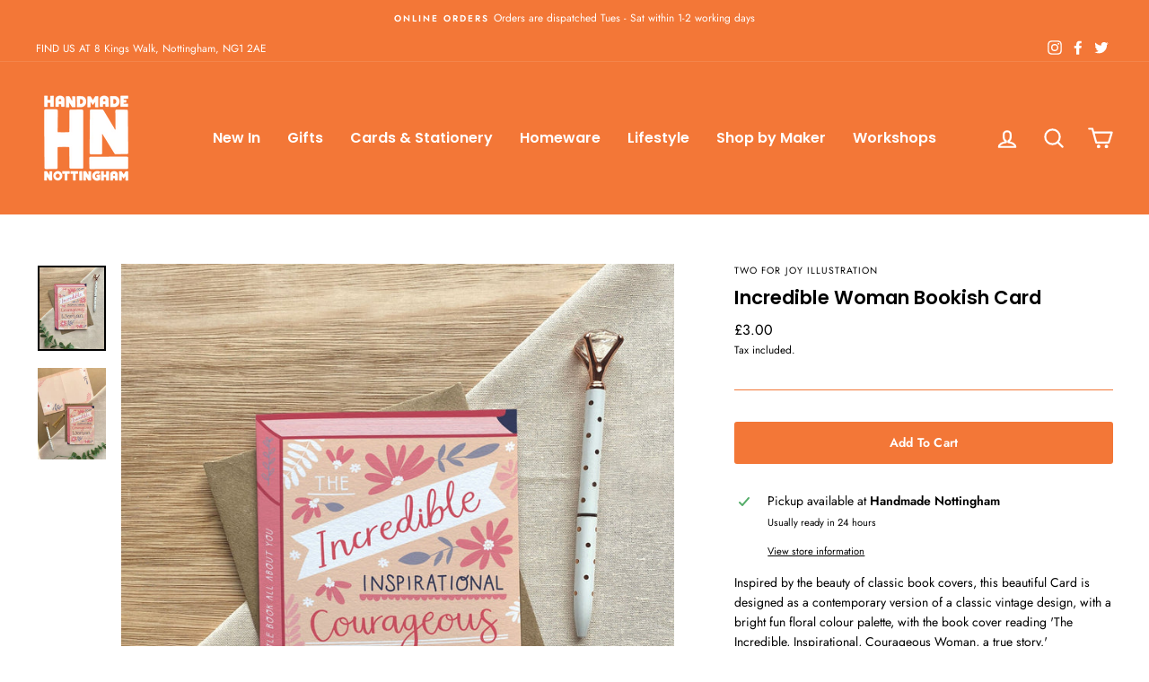

--- FILE ---
content_type: text/html; charset=utf-8
request_url: https://www.handmadenottingham.com/products/incredible-woman-bookish-card
body_size: 27151
content:
<!doctype html>
<html class="no-js" lang="en" dir="ltr">
<head>
  <meta charset="utf-8">
  <meta http-equiv="X-UA-Compatible" content="IE=edge,chrome=1">
  <meta name="viewport" content="width=device-width,initial-scale=1">
  <meta name="theme-color" content="#f37737">
  <link rel="canonical" href="https://www.handmadenottingham.com/products/incredible-woman-bookish-card">
  <link rel="preconnect" href="https://cdn.shopify.com">
  <link rel="preconnect" href="https://fonts.shopifycdn.com">
  <link rel="dns-prefetch" href="https://productreviews.shopifycdn.com">
  <link rel="dns-prefetch" href="https://ajax.googleapis.com">
  <link rel="dns-prefetch" href="https://maps.googleapis.com">
  <link rel="dns-prefetch" href="https://maps.gstatic.com"><link rel="shortcut icon" href="//www.handmadenottingham.com/cdn/shop/files/favicon_32x32.png?v=1694156397" type="image/png" /><title>Incredible Woman Bookish Card
&ndash; Handmade Nottingham
</title>
<meta name="description" content="Inspired by the beauty of classic book covers, this beautiful Card is designed as a contemporary version of a classic vintage design, with a bright fun floral colour palette, with the book cover reading &#39;The Incredible, Inspirational, Courageous Woman, a true story.&#39;This is perfect for many occasions, congratulations f"><meta property="og:site_name" content="Handmade Nottingham">
  <meta property="og:url" content="https://www.handmadenottingham.com/products/incredible-woman-bookish-card">
  <meta property="og:title" content="Incredible Woman Bookish Card">
  <meta property="og:type" content="product">
  <meta property="og:description" content="Inspired by the beauty of classic book covers, this beautiful Card is designed as a contemporary version of a classic vintage design, with a bright fun floral colour palette, with the book cover reading &#39;The Incredible, Inspirational, Courageous Woman, a true story.&#39;This is perfect for many occasions, congratulations f"><meta property="og:image" content="http://www.handmadenottingham.com/cdn/shop/files/il_1588xN.4962155920_2zbb.jpg?v=1685834380">
    <meta property="og:image:secure_url" content="https://www.handmadenottingham.com/cdn/shop/files/il_1588xN.4962155920_2zbb.jpg?v=1685834380">
    <meta property="og:image:width" content="1588">
    <meta property="og:image:height" content="1984"><meta name="twitter:site" content="@handmadenotts">
  <meta name="twitter:card" content="summary_large_image">
  <meta name="twitter:title" content="Incredible Woman Bookish Card">
  <meta name="twitter:description" content="Inspired by the beauty of classic book covers, this beautiful Card is designed as a contemporary version of a classic vintage design, with a bright fun floral colour palette, with the book cover reading &#39;The Incredible, Inspirational, Courageous Woman, a true story.&#39;This is perfect for many occasions, congratulations f">
<style data-shopify>@font-face {
  font-family: Poppins;
  font-weight: 600;
  font-style: normal;
  font-display: swap;
  src: url("//www.handmadenottingham.com/cdn/fonts/poppins/poppins_n6.aa29d4918bc243723d56b59572e18228ed0786f6.woff2") format("woff2"),
       url("//www.handmadenottingham.com/cdn/fonts/poppins/poppins_n6.5f815d845fe073750885d5b7e619ee00e8111208.woff") format("woff");
}

  @font-face {
  font-family: Jost;
  font-weight: 400;
  font-style: normal;
  font-display: swap;
  src: url("//www.handmadenottingham.com/cdn/fonts/jost/jost_n4.d47a1b6347ce4a4c9f437608011273009d91f2b7.woff2") format("woff2"),
       url("//www.handmadenottingham.com/cdn/fonts/jost/jost_n4.791c46290e672b3f85c3d1c651ef2efa3819eadd.woff") format("woff");
}


  @font-face {
  font-family: Jost;
  font-weight: 600;
  font-style: normal;
  font-display: swap;
  src: url("//www.handmadenottingham.com/cdn/fonts/jost/jost_n6.ec1178db7a7515114a2d84e3dd680832b7af8b99.woff2") format("woff2"),
       url("//www.handmadenottingham.com/cdn/fonts/jost/jost_n6.b1178bb6bdd3979fef38e103a3816f6980aeaff9.woff") format("woff");
}

  @font-face {
  font-family: Jost;
  font-weight: 400;
  font-style: italic;
  font-display: swap;
  src: url("//www.handmadenottingham.com/cdn/fonts/jost/jost_i4.b690098389649750ada222b9763d55796c5283a5.woff2") format("woff2"),
       url("//www.handmadenottingham.com/cdn/fonts/jost/jost_i4.fd766415a47e50b9e391ae7ec04e2ae25e7e28b0.woff") format("woff");
}

  @font-face {
  font-family: Jost;
  font-weight: 600;
  font-style: italic;
  font-display: swap;
  src: url("//www.handmadenottingham.com/cdn/fonts/jost/jost_i6.9af7e5f39e3a108c08f24047a4276332d9d7b85e.woff2") format("woff2"),
       url("//www.handmadenottingham.com/cdn/fonts/jost/jost_i6.2bf310262638f998ed206777ce0b9a3b98b6fe92.woff") format("woff");
}

</style><link href="//www.handmadenottingham.com/cdn/shop/t/4/assets/theme.css?v=172955601473586202231696617512" rel="stylesheet" type="text/css" media="all" />
<style data-shopify>:root {
    --typeHeaderPrimary: Poppins;
    --typeHeaderFallback: sans-serif;
    --typeHeaderSize: 25px;
    --typeHeaderWeight: 600;
    --typeHeaderLineHeight: 1.3;
    --typeHeaderSpacing: 0.0em;

    --typeBasePrimary:Jost;
    --typeBaseFallback:sans-serif;
    --typeBaseSize: 14px;
    --typeBaseWeight: 400;
    --typeBaseSpacing: 0.0em;
    --typeBaseLineHeight: 1.6;

    --typeCollectionTitle: 24px;

    --iconWeight: 5px;
    --iconLinecaps: round;

    
      --buttonRadius: 3px;
    

    --colorGridOverlayOpacity: 0.1;
  }

  .placeholder-content {
    background-image: linear-gradient(100deg, rgba(0,0,0,0) 40%, rgba(0, 0, 0, 0.0) 63%, rgba(0,0,0,0) 79%);
  }

/*NEW CSS*/

/*VENDOR TYPE STYLING*/
.product-single__vendor {
    letter-spacing: 0.1em;
}
.grid-product__vendor {
    letter-spacing: 0.1em;
}

/*REMOVE GRADIENT ON HEADER OVER IMAGES*/
.header-wrapper--sticky {
    background: none;</style><script>
    document.documentElement.className = document.documentElement.className.replace('no-js', 'js');

    window.theme = window.theme || {};
    theme.routes = {
      home: "/",
      cart: "/cart.js",
      cartPage: "/cart",
      cartAdd: "/cart/add.js",
      cartChange: "/cart/change.js"
    };
    theme.strings = {
      soldOut: "Sold Out",
      unavailable: "Unavailable",
      stockLabel: "Only [count] items in stock!",
      willNotShipUntil: "Will not ship until [date]",
      willBeInStockAfter: "Will be in stock after [date]",
      waitingForStock: "Inventory on the way",
      savePrice: "Save [saved_amount]",
      cartEmpty: "Your cart is currently empty.",
      cartTermsConfirmation: "You must agree with the terms and conditions of sales to check out",
      searchCollections: "Collections:",
      searchPages: "Pages:",
      searchArticles: "Articles:"
    };
    theme.settings = {
      dynamicVariantsEnable: true,
      dynamicVariantType: "button",
      cartType: "drawer",
      isCustomerTemplate: false,
      moneyFormat: "£{{amount}}",
      saveType: "dollar",
      recentlyViewedEnabled: false,
      productImageSize: "square",
      productImageCover: true,
      predictiveSearch: true,
      predictiveSearchType: "product,article,page,collection",
      inventoryThreshold: 4,
      quickView: true,
      themeName: 'Impulse',
      themeVersion: "4.1.3"
    };
  </script>

  <script>window.performance && window.performance.mark && window.performance.mark('shopify.content_for_header.start');</script><meta id="shopify-digital-wallet" name="shopify-digital-wallet" content="/30328998/digital_wallets/dialog">
<meta name="shopify-checkout-api-token" content="09ddca66970335e69ccfd48ac95aff65">
<meta id="in-context-paypal-metadata" data-shop-id="30328998" data-venmo-supported="false" data-environment="production" data-locale="en_US" data-paypal-v4="true" data-currency="GBP">
<link rel="alternate" type="application/json+oembed" href="https://www.handmadenottingham.com/products/incredible-woman-bookish-card.oembed">
<script async="async" src="/checkouts/internal/preloads.js?locale=en-GB"></script>
<link rel="preconnect" href="https://shop.app" crossorigin="anonymous">
<script async="async" src="https://shop.app/checkouts/internal/preloads.js?locale=en-GB&shop_id=30328998" crossorigin="anonymous"></script>
<script id="apple-pay-shop-capabilities" type="application/json">{"shopId":30328998,"countryCode":"GB","currencyCode":"GBP","merchantCapabilities":["supports3DS"],"merchantId":"gid:\/\/shopify\/Shop\/30328998","merchantName":"Handmade Nottingham","requiredBillingContactFields":["postalAddress","email"],"requiredShippingContactFields":["postalAddress","email"],"shippingType":"shipping","supportedNetworks":["visa","maestro","masterCard","amex","discover","elo"],"total":{"type":"pending","label":"Handmade Nottingham","amount":"1.00"},"shopifyPaymentsEnabled":true,"supportsSubscriptions":true}</script>
<script id="shopify-features" type="application/json">{"accessToken":"09ddca66970335e69ccfd48ac95aff65","betas":["rich-media-storefront-analytics"],"domain":"www.handmadenottingham.com","predictiveSearch":true,"shopId":30328998,"locale":"en"}</script>
<script>var Shopify = Shopify || {};
Shopify.shop = "handmade-nottingham.myshopify.com";
Shopify.locale = "en";
Shopify.currency = {"active":"GBP","rate":"1.0"};
Shopify.country = "GB";
Shopify.theme = {"name":"Impulse","id":120305549415,"schema_name":"Impulse","schema_version":"4.1.3","theme_store_id":857,"role":"main"};
Shopify.theme.handle = "null";
Shopify.theme.style = {"id":null,"handle":null};
Shopify.cdnHost = "www.handmadenottingham.com/cdn";
Shopify.routes = Shopify.routes || {};
Shopify.routes.root = "/";</script>
<script type="module">!function(o){(o.Shopify=o.Shopify||{}).modules=!0}(window);</script>
<script>!function(o){function n(){var o=[];function n(){o.push(Array.prototype.slice.apply(arguments))}return n.q=o,n}var t=o.Shopify=o.Shopify||{};t.loadFeatures=n(),t.autoloadFeatures=n()}(window);</script>
<script>
  window.ShopifyPay = window.ShopifyPay || {};
  window.ShopifyPay.apiHost = "shop.app\/pay";
  window.ShopifyPay.redirectState = null;
</script>
<script id="shop-js-analytics" type="application/json">{"pageType":"product"}</script>
<script defer="defer" async type="module" src="//www.handmadenottingham.com/cdn/shopifycloud/shop-js/modules/v2/client.init-shop-cart-sync_BT-GjEfc.en.esm.js"></script>
<script defer="defer" async type="module" src="//www.handmadenottingham.com/cdn/shopifycloud/shop-js/modules/v2/chunk.common_D58fp_Oc.esm.js"></script>
<script defer="defer" async type="module" src="//www.handmadenottingham.com/cdn/shopifycloud/shop-js/modules/v2/chunk.modal_xMitdFEc.esm.js"></script>
<script type="module">
  await import("//www.handmadenottingham.com/cdn/shopifycloud/shop-js/modules/v2/client.init-shop-cart-sync_BT-GjEfc.en.esm.js");
await import("//www.handmadenottingham.com/cdn/shopifycloud/shop-js/modules/v2/chunk.common_D58fp_Oc.esm.js");
await import("//www.handmadenottingham.com/cdn/shopifycloud/shop-js/modules/v2/chunk.modal_xMitdFEc.esm.js");

  window.Shopify.SignInWithShop?.initShopCartSync?.({"fedCMEnabled":true,"windoidEnabled":true});

</script>
<script>
  window.Shopify = window.Shopify || {};
  if (!window.Shopify.featureAssets) window.Shopify.featureAssets = {};
  window.Shopify.featureAssets['shop-js'] = {"shop-cart-sync":["modules/v2/client.shop-cart-sync_DZOKe7Ll.en.esm.js","modules/v2/chunk.common_D58fp_Oc.esm.js","modules/v2/chunk.modal_xMitdFEc.esm.js"],"init-fed-cm":["modules/v2/client.init-fed-cm_B6oLuCjv.en.esm.js","modules/v2/chunk.common_D58fp_Oc.esm.js","modules/v2/chunk.modal_xMitdFEc.esm.js"],"shop-cash-offers":["modules/v2/client.shop-cash-offers_D2sdYoxE.en.esm.js","modules/v2/chunk.common_D58fp_Oc.esm.js","modules/v2/chunk.modal_xMitdFEc.esm.js"],"shop-login-button":["modules/v2/client.shop-login-button_QeVjl5Y3.en.esm.js","modules/v2/chunk.common_D58fp_Oc.esm.js","modules/v2/chunk.modal_xMitdFEc.esm.js"],"pay-button":["modules/v2/client.pay-button_DXTOsIq6.en.esm.js","modules/v2/chunk.common_D58fp_Oc.esm.js","modules/v2/chunk.modal_xMitdFEc.esm.js"],"shop-button":["modules/v2/client.shop-button_DQZHx9pm.en.esm.js","modules/v2/chunk.common_D58fp_Oc.esm.js","modules/v2/chunk.modal_xMitdFEc.esm.js"],"avatar":["modules/v2/client.avatar_BTnouDA3.en.esm.js"],"init-windoid":["modules/v2/client.init-windoid_CR1B-cfM.en.esm.js","modules/v2/chunk.common_D58fp_Oc.esm.js","modules/v2/chunk.modal_xMitdFEc.esm.js"],"init-shop-for-new-customer-accounts":["modules/v2/client.init-shop-for-new-customer-accounts_C_vY_xzh.en.esm.js","modules/v2/client.shop-login-button_QeVjl5Y3.en.esm.js","modules/v2/chunk.common_D58fp_Oc.esm.js","modules/v2/chunk.modal_xMitdFEc.esm.js"],"init-shop-email-lookup-coordinator":["modules/v2/client.init-shop-email-lookup-coordinator_BI7n9ZSv.en.esm.js","modules/v2/chunk.common_D58fp_Oc.esm.js","modules/v2/chunk.modal_xMitdFEc.esm.js"],"init-shop-cart-sync":["modules/v2/client.init-shop-cart-sync_BT-GjEfc.en.esm.js","modules/v2/chunk.common_D58fp_Oc.esm.js","modules/v2/chunk.modal_xMitdFEc.esm.js"],"shop-toast-manager":["modules/v2/client.shop-toast-manager_DiYdP3xc.en.esm.js","modules/v2/chunk.common_D58fp_Oc.esm.js","modules/v2/chunk.modal_xMitdFEc.esm.js"],"init-customer-accounts":["modules/v2/client.init-customer-accounts_D9ZNqS-Q.en.esm.js","modules/v2/client.shop-login-button_QeVjl5Y3.en.esm.js","modules/v2/chunk.common_D58fp_Oc.esm.js","modules/v2/chunk.modal_xMitdFEc.esm.js"],"init-customer-accounts-sign-up":["modules/v2/client.init-customer-accounts-sign-up_iGw4briv.en.esm.js","modules/v2/client.shop-login-button_QeVjl5Y3.en.esm.js","modules/v2/chunk.common_D58fp_Oc.esm.js","modules/v2/chunk.modal_xMitdFEc.esm.js"],"shop-follow-button":["modules/v2/client.shop-follow-button_CqMgW2wH.en.esm.js","modules/v2/chunk.common_D58fp_Oc.esm.js","modules/v2/chunk.modal_xMitdFEc.esm.js"],"checkout-modal":["modules/v2/client.checkout-modal_xHeaAweL.en.esm.js","modules/v2/chunk.common_D58fp_Oc.esm.js","modules/v2/chunk.modal_xMitdFEc.esm.js"],"shop-login":["modules/v2/client.shop-login_D91U-Q7h.en.esm.js","modules/v2/chunk.common_D58fp_Oc.esm.js","modules/v2/chunk.modal_xMitdFEc.esm.js"],"lead-capture":["modules/v2/client.lead-capture_BJmE1dJe.en.esm.js","modules/v2/chunk.common_D58fp_Oc.esm.js","modules/v2/chunk.modal_xMitdFEc.esm.js"],"payment-terms":["modules/v2/client.payment-terms_Ci9AEqFq.en.esm.js","modules/v2/chunk.common_D58fp_Oc.esm.js","modules/v2/chunk.modal_xMitdFEc.esm.js"]};
</script>
<script>(function() {
  var isLoaded = false;
  function asyncLoad() {
    if (isLoaded) return;
    isLoaded = true;
    var urls = ["\/\/www.powr.io\/powr.js?powr-token=handmade-nottingham.myshopify.com\u0026external-type=shopify\u0026shop=handmade-nottingham.myshopify.com","https:\/\/formbuilder.hulkapps.com\/skeletopapp.js?shop=handmade-nottingham.myshopify.com","\/\/www.powr.io\/powr.js?powr-token=handmade-nottingham.myshopify.com\u0026external-type=shopify\u0026shop=handmade-nottingham.myshopify.com","\/\/www.powr.io\/powr.js?powr-token=handmade-nottingham.myshopify.com\u0026external-type=shopify\u0026shop=handmade-nottingham.myshopify.com"];
    for (var i = 0; i < urls.length; i++) {
      var s = document.createElement('script');
      s.type = 'text/javascript';
      s.async = true;
      s.src = urls[i];
      var x = document.getElementsByTagName('script')[0];
      x.parentNode.insertBefore(s, x);
    }
  };
  if(window.attachEvent) {
    window.attachEvent('onload', asyncLoad);
  } else {
    window.addEventListener('load', asyncLoad, false);
  }
})();</script>
<script id="__st">var __st={"a":30328998,"offset":0,"reqid":"c7a10085-9a8b-48ab-a19b-acd31ef340f3-1769513364","pageurl":"www.handmadenottingham.com\/products\/incredible-woman-bookish-card","u":"794506aa618a","p":"product","rtyp":"product","rid":8320735543580};</script>
<script>window.ShopifyPaypalV4VisibilityTracking = true;</script>
<script id="captcha-bootstrap">!function(){'use strict';const t='contact',e='account',n='new_comment',o=[[t,t],['blogs',n],['comments',n],[t,'customer']],c=[[e,'customer_login'],[e,'guest_login'],[e,'recover_customer_password'],[e,'create_customer']],r=t=>t.map((([t,e])=>`form[action*='/${t}']:not([data-nocaptcha='true']) input[name='form_type'][value='${e}']`)).join(','),a=t=>()=>t?[...document.querySelectorAll(t)].map((t=>t.form)):[];function s(){const t=[...o],e=r(t);return a(e)}const i='password',u='form_key',d=['recaptcha-v3-token','g-recaptcha-response','h-captcha-response',i],f=()=>{try{return window.sessionStorage}catch{return}},m='__shopify_v',_=t=>t.elements[u];function p(t,e,n=!1){try{const o=window.sessionStorage,c=JSON.parse(o.getItem(e)),{data:r}=function(t){const{data:e,action:n}=t;return t[m]||n?{data:e,action:n}:{data:t,action:n}}(c);for(const[e,n]of Object.entries(r))t.elements[e]&&(t.elements[e].value=n);n&&o.removeItem(e)}catch(o){console.error('form repopulation failed',{error:o})}}const l='form_type',E='cptcha';function T(t){t.dataset[E]=!0}const w=window,h=w.document,L='Shopify',v='ce_forms',y='captcha';let A=!1;((t,e)=>{const n=(g='f06e6c50-85a8-45c8-87d0-21a2b65856fe',I='https://cdn.shopify.com/shopifycloud/storefront-forms-hcaptcha/ce_storefront_forms_captcha_hcaptcha.v1.5.2.iife.js',D={infoText:'Protected by hCaptcha',privacyText:'Privacy',termsText:'Terms'},(t,e,n)=>{const o=w[L][v],c=o.bindForm;if(c)return c(t,g,e,D).then(n);var r;o.q.push([[t,g,e,D],n]),r=I,A||(h.body.append(Object.assign(h.createElement('script'),{id:'captcha-provider',async:!0,src:r})),A=!0)});var g,I,D;w[L]=w[L]||{},w[L][v]=w[L][v]||{},w[L][v].q=[],w[L][y]=w[L][y]||{},w[L][y].protect=function(t,e){n(t,void 0,e),T(t)},Object.freeze(w[L][y]),function(t,e,n,w,h,L){const[v,y,A,g]=function(t,e,n){const i=e?o:[],u=t?c:[],d=[...i,...u],f=r(d),m=r(i),_=r(d.filter((([t,e])=>n.includes(e))));return[a(f),a(m),a(_),s()]}(w,h,L),I=t=>{const e=t.target;return e instanceof HTMLFormElement?e:e&&e.form},D=t=>v().includes(t);t.addEventListener('submit',(t=>{const e=I(t);if(!e)return;const n=D(e)&&!e.dataset.hcaptchaBound&&!e.dataset.recaptchaBound,o=_(e),c=g().includes(e)&&(!o||!o.value);(n||c)&&t.preventDefault(),c&&!n&&(function(t){try{if(!f())return;!function(t){const e=f();if(!e)return;const n=_(t);if(!n)return;const o=n.value;o&&e.removeItem(o)}(t);const e=Array.from(Array(32),(()=>Math.random().toString(36)[2])).join('');!function(t,e){_(t)||t.append(Object.assign(document.createElement('input'),{type:'hidden',name:u})),t.elements[u].value=e}(t,e),function(t,e){const n=f();if(!n)return;const o=[...t.querySelectorAll(`input[type='${i}']`)].map((({name:t})=>t)),c=[...d,...o],r={};for(const[a,s]of new FormData(t).entries())c.includes(a)||(r[a]=s);n.setItem(e,JSON.stringify({[m]:1,action:t.action,data:r}))}(t,e)}catch(e){console.error('failed to persist form',e)}}(e),e.submit())}));const S=(t,e)=>{t&&!t.dataset[E]&&(n(t,e.some((e=>e===t))),T(t))};for(const o of['focusin','change'])t.addEventListener(o,(t=>{const e=I(t);D(e)&&S(e,y())}));const B=e.get('form_key'),M=e.get(l),P=B&&M;t.addEventListener('DOMContentLoaded',(()=>{const t=y();if(P)for(const e of t)e.elements[l].value===M&&p(e,B);[...new Set([...A(),...v().filter((t=>'true'===t.dataset.shopifyCaptcha))])].forEach((e=>S(e,t)))}))}(h,new URLSearchParams(w.location.search),n,t,e,['guest_login'])})(!0,!0)}();</script>
<script integrity="sha256-4kQ18oKyAcykRKYeNunJcIwy7WH5gtpwJnB7kiuLZ1E=" data-source-attribution="shopify.loadfeatures" defer="defer" src="//www.handmadenottingham.com/cdn/shopifycloud/storefront/assets/storefront/load_feature-a0a9edcb.js" crossorigin="anonymous"></script>
<script crossorigin="anonymous" defer="defer" src="//www.handmadenottingham.com/cdn/shopifycloud/storefront/assets/shopify_pay/storefront-65b4c6d7.js?v=20250812"></script>
<script data-source-attribution="shopify.dynamic_checkout.dynamic.init">var Shopify=Shopify||{};Shopify.PaymentButton=Shopify.PaymentButton||{isStorefrontPortableWallets:!0,init:function(){window.Shopify.PaymentButton.init=function(){};var t=document.createElement("script");t.src="https://www.handmadenottingham.com/cdn/shopifycloud/portable-wallets/latest/portable-wallets.en.js",t.type="module",document.head.appendChild(t)}};
</script>
<script data-source-attribution="shopify.dynamic_checkout.buyer_consent">
  function portableWalletsHideBuyerConsent(e){var t=document.getElementById("shopify-buyer-consent"),n=document.getElementById("shopify-subscription-policy-button");t&&n&&(t.classList.add("hidden"),t.setAttribute("aria-hidden","true"),n.removeEventListener("click",e))}function portableWalletsShowBuyerConsent(e){var t=document.getElementById("shopify-buyer-consent"),n=document.getElementById("shopify-subscription-policy-button");t&&n&&(t.classList.remove("hidden"),t.removeAttribute("aria-hidden"),n.addEventListener("click",e))}window.Shopify?.PaymentButton&&(window.Shopify.PaymentButton.hideBuyerConsent=portableWalletsHideBuyerConsent,window.Shopify.PaymentButton.showBuyerConsent=portableWalletsShowBuyerConsent);
</script>
<script data-source-attribution="shopify.dynamic_checkout.cart.bootstrap">document.addEventListener("DOMContentLoaded",(function(){function t(){return document.querySelector("shopify-accelerated-checkout-cart, shopify-accelerated-checkout")}if(t())Shopify.PaymentButton.init();else{new MutationObserver((function(e,n){t()&&(Shopify.PaymentButton.init(),n.disconnect())})).observe(document.body,{childList:!0,subtree:!0})}}));
</script>
<link id="shopify-accelerated-checkout-styles" rel="stylesheet" media="screen" href="https://www.handmadenottingham.com/cdn/shopifycloud/portable-wallets/latest/accelerated-checkout-backwards-compat.css" crossorigin="anonymous">
<style id="shopify-accelerated-checkout-cart">
        #shopify-buyer-consent {
  margin-top: 1em;
  display: inline-block;
  width: 100%;
}

#shopify-buyer-consent.hidden {
  display: none;
}

#shopify-subscription-policy-button {
  background: none;
  border: none;
  padding: 0;
  text-decoration: underline;
  font-size: inherit;
  cursor: pointer;
}

#shopify-subscription-policy-button::before {
  box-shadow: none;
}

      </style>

<script>window.performance && window.performance.mark && window.performance.mark('shopify.content_for_header.end');</script>

  <script src="//www.handmadenottingham.com/cdn/shop/t/4/assets/vendor-scripts-v9.js" defer="defer"></script><script src="//www.handmadenottingham.com/cdn/shop/t/4/assets/theme.min.js?v=39339811917495584771621376799" defer="defer"></script><link href="https://monorail-edge.shopifysvc.com" rel="dns-prefetch">
<script>(function(){if ("sendBeacon" in navigator && "performance" in window) {try {var session_token_from_headers = performance.getEntriesByType('navigation')[0].serverTiming.find(x => x.name == '_s').description;} catch {var session_token_from_headers = undefined;}var session_cookie_matches = document.cookie.match(/_shopify_s=([^;]*)/);var session_token_from_cookie = session_cookie_matches && session_cookie_matches.length === 2 ? session_cookie_matches[1] : "";var session_token = session_token_from_headers || session_token_from_cookie || "";function handle_abandonment_event(e) {var entries = performance.getEntries().filter(function(entry) {return /monorail-edge.shopifysvc.com/.test(entry.name);});if (!window.abandonment_tracked && entries.length === 0) {window.abandonment_tracked = true;var currentMs = Date.now();var navigation_start = performance.timing.navigationStart;var payload = {shop_id: 30328998,url: window.location.href,navigation_start,duration: currentMs - navigation_start,session_token,page_type: "product"};window.navigator.sendBeacon("https://monorail-edge.shopifysvc.com/v1/produce", JSON.stringify({schema_id: "online_store_buyer_site_abandonment/1.1",payload: payload,metadata: {event_created_at_ms: currentMs,event_sent_at_ms: currentMs}}));}}window.addEventListener('pagehide', handle_abandonment_event);}}());</script>
<script id="web-pixels-manager-setup">(function e(e,d,r,n,o){if(void 0===o&&(o={}),!Boolean(null===(a=null===(i=window.Shopify)||void 0===i?void 0:i.analytics)||void 0===a?void 0:a.replayQueue)){var i,a;window.Shopify=window.Shopify||{};var t=window.Shopify;t.analytics=t.analytics||{};var s=t.analytics;s.replayQueue=[],s.publish=function(e,d,r){return s.replayQueue.push([e,d,r]),!0};try{self.performance.mark("wpm:start")}catch(e){}var l=function(){var e={modern:/Edge?\/(1{2}[4-9]|1[2-9]\d|[2-9]\d{2}|\d{4,})\.\d+(\.\d+|)|Firefox\/(1{2}[4-9]|1[2-9]\d|[2-9]\d{2}|\d{4,})\.\d+(\.\d+|)|Chrom(ium|e)\/(9{2}|\d{3,})\.\d+(\.\d+|)|(Maci|X1{2}).+ Version\/(15\.\d+|(1[6-9]|[2-9]\d|\d{3,})\.\d+)([,.]\d+|)( \(\w+\)|)( Mobile\/\w+|) Safari\/|Chrome.+OPR\/(9{2}|\d{3,})\.\d+\.\d+|(CPU[ +]OS|iPhone[ +]OS|CPU[ +]iPhone|CPU IPhone OS|CPU iPad OS)[ +]+(15[._]\d+|(1[6-9]|[2-9]\d|\d{3,})[._]\d+)([._]\d+|)|Android:?[ /-](13[3-9]|1[4-9]\d|[2-9]\d{2}|\d{4,})(\.\d+|)(\.\d+|)|Android.+Firefox\/(13[5-9]|1[4-9]\d|[2-9]\d{2}|\d{4,})\.\d+(\.\d+|)|Android.+Chrom(ium|e)\/(13[3-9]|1[4-9]\d|[2-9]\d{2}|\d{4,})\.\d+(\.\d+|)|SamsungBrowser\/([2-9]\d|\d{3,})\.\d+/,legacy:/Edge?\/(1[6-9]|[2-9]\d|\d{3,})\.\d+(\.\d+|)|Firefox\/(5[4-9]|[6-9]\d|\d{3,})\.\d+(\.\d+|)|Chrom(ium|e)\/(5[1-9]|[6-9]\d|\d{3,})\.\d+(\.\d+|)([\d.]+$|.*Safari\/(?![\d.]+ Edge\/[\d.]+$))|(Maci|X1{2}).+ Version\/(10\.\d+|(1[1-9]|[2-9]\d|\d{3,})\.\d+)([,.]\d+|)( \(\w+\)|)( Mobile\/\w+|) Safari\/|Chrome.+OPR\/(3[89]|[4-9]\d|\d{3,})\.\d+\.\d+|(CPU[ +]OS|iPhone[ +]OS|CPU[ +]iPhone|CPU IPhone OS|CPU iPad OS)[ +]+(10[._]\d+|(1[1-9]|[2-9]\d|\d{3,})[._]\d+)([._]\d+|)|Android:?[ /-](13[3-9]|1[4-9]\d|[2-9]\d{2}|\d{4,})(\.\d+|)(\.\d+|)|Mobile Safari.+OPR\/([89]\d|\d{3,})\.\d+\.\d+|Android.+Firefox\/(13[5-9]|1[4-9]\d|[2-9]\d{2}|\d{4,})\.\d+(\.\d+|)|Android.+Chrom(ium|e)\/(13[3-9]|1[4-9]\d|[2-9]\d{2}|\d{4,})\.\d+(\.\d+|)|Android.+(UC? ?Browser|UCWEB|U3)[ /]?(15\.([5-9]|\d{2,})|(1[6-9]|[2-9]\d|\d{3,})\.\d+)\.\d+|SamsungBrowser\/(5\.\d+|([6-9]|\d{2,})\.\d+)|Android.+MQ{2}Browser\/(14(\.(9|\d{2,})|)|(1[5-9]|[2-9]\d|\d{3,})(\.\d+|))(\.\d+|)|K[Aa][Ii]OS\/(3\.\d+|([4-9]|\d{2,})\.\d+)(\.\d+|)/},d=e.modern,r=e.legacy,n=navigator.userAgent;return n.match(d)?"modern":n.match(r)?"legacy":"unknown"}(),u="modern"===l?"modern":"legacy",c=(null!=n?n:{modern:"",legacy:""})[u],f=function(e){return[e.baseUrl,"/wpm","/b",e.hashVersion,"modern"===e.buildTarget?"m":"l",".js"].join("")}({baseUrl:d,hashVersion:r,buildTarget:u}),m=function(e){var d=e.version,r=e.bundleTarget,n=e.surface,o=e.pageUrl,i=e.monorailEndpoint;return{emit:function(e){var a=e.status,t=e.errorMsg,s=(new Date).getTime(),l=JSON.stringify({metadata:{event_sent_at_ms:s},events:[{schema_id:"web_pixels_manager_load/3.1",payload:{version:d,bundle_target:r,page_url:o,status:a,surface:n,error_msg:t},metadata:{event_created_at_ms:s}}]});if(!i)return console&&console.warn&&console.warn("[Web Pixels Manager] No Monorail endpoint provided, skipping logging."),!1;try{return self.navigator.sendBeacon.bind(self.navigator)(i,l)}catch(e){}var u=new XMLHttpRequest;try{return u.open("POST",i,!0),u.setRequestHeader("Content-Type","text/plain"),u.send(l),!0}catch(e){return console&&console.warn&&console.warn("[Web Pixels Manager] Got an unhandled error while logging to Monorail."),!1}}}}({version:r,bundleTarget:l,surface:e.surface,pageUrl:self.location.href,monorailEndpoint:e.monorailEndpoint});try{o.browserTarget=l,function(e){var d=e.src,r=e.async,n=void 0===r||r,o=e.onload,i=e.onerror,a=e.sri,t=e.scriptDataAttributes,s=void 0===t?{}:t,l=document.createElement("script"),u=document.querySelector("head"),c=document.querySelector("body");if(l.async=n,l.src=d,a&&(l.integrity=a,l.crossOrigin="anonymous"),s)for(var f in s)if(Object.prototype.hasOwnProperty.call(s,f))try{l.dataset[f]=s[f]}catch(e){}if(o&&l.addEventListener("load",o),i&&l.addEventListener("error",i),u)u.appendChild(l);else{if(!c)throw new Error("Did not find a head or body element to append the script");c.appendChild(l)}}({src:f,async:!0,onload:function(){if(!function(){var e,d;return Boolean(null===(d=null===(e=window.Shopify)||void 0===e?void 0:e.analytics)||void 0===d?void 0:d.initialized)}()){var d=window.webPixelsManager.init(e)||void 0;if(d){var r=window.Shopify.analytics;r.replayQueue.forEach((function(e){var r=e[0],n=e[1],o=e[2];d.publishCustomEvent(r,n,o)})),r.replayQueue=[],r.publish=d.publishCustomEvent,r.visitor=d.visitor,r.initialized=!0}}},onerror:function(){return m.emit({status:"failed",errorMsg:"".concat(f," has failed to load")})},sri:function(e){var d=/^sha384-[A-Za-z0-9+/=]+$/;return"string"==typeof e&&d.test(e)}(c)?c:"",scriptDataAttributes:o}),m.emit({status:"loading"})}catch(e){m.emit({status:"failed",errorMsg:(null==e?void 0:e.message)||"Unknown error"})}}})({shopId: 30328998,storefrontBaseUrl: "https://www.handmadenottingham.com",extensionsBaseUrl: "https://extensions.shopifycdn.com/cdn/shopifycloud/web-pixels-manager",monorailEndpoint: "https://monorail-edge.shopifysvc.com/unstable/produce_batch",surface: "storefront-renderer",enabledBetaFlags: ["2dca8a86"],webPixelsConfigList: [{"id":"392495388","configuration":"{\"pixel_id\":\"2069725899907899\",\"pixel_type\":\"facebook_pixel\",\"metaapp_system_user_token\":\"-\"}","eventPayloadVersion":"v1","runtimeContext":"OPEN","scriptVersion":"ca16bc87fe92b6042fbaa3acc2fbdaa6","type":"APP","apiClientId":2329312,"privacyPurposes":["ANALYTICS","MARKETING","SALE_OF_DATA"],"dataSharingAdjustments":{"protectedCustomerApprovalScopes":["read_customer_address","read_customer_email","read_customer_name","read_customer_personal_data","read_customer_phone"]}},{"id":"shopify-app-pixel","configuration":"{}","eventPayloadVersion":"v1","runtimeContext":"STRICT","scriptVersion":"0450","apiClientId":"shopify-pixel","type":"APP","privacyPurposes":["ANALYTICS","MARKETING"]},{"id":"shopify-custom-pixel","eventPayloadVersion":"v1","runtimeContext":"LAX","scriptVersion":"0450","apiClientId":"shopify-pixel","type":"CUSTOM","privacyPurposes":["ANALYTICS","MARKETING"]}],isMerchantRequest: false,initData: {"shop":{"name":"Handmade Nottingham","paymentSettings":{"currencyCode":"GBP"},"myshopifyDomain":"handmade-nottingham.myshopify.com","countryCode":"GB","storefrontUrl":"https:\/\/www.handmadenottingham.com"},"customer":null,"cart":null,"checkout":null,"productVariants":[{"price":{"amount":3.0,"currencyCode":"GBP"},"product":{"title":"Incredible Woman Bookish Card","vendor":"Two For Joy Illustration","id":"8320735543580","untranslatedTitle":"Incredible Woman Bookish Card","url":"\/products\/incredible-woman-bookish-card","type":""},"id":"45312153485596","image":{"src":"\/\/www.handmadenottingham.com\/cdn\/shop\/files\/il_1588xN.4962155920_2zbb.jpg?v=1685834380"},"sku":"TJ C 122","title":"Default Title","untranslatedTitle":"Default Title"}],"purchasingCompany":null},},"https://www.handmadenottingham.com/cdn","fcfee988w5aeb613cpc8e4bc33m6693e112",{"modern":"","legacy":""},{"shopId":"30328998","storefrontBaseUrl":"https:\/\/www.handmadenottingham.com","extensionBaseUrl":"https:\/\/extensions.shopifycdn.com\/cdn\/shopifycloud\/web-pixels-manager","surface":"storefront-renderer","enabledBetaFlags":"[\"2dca8a86\"]","isMerchantRequest":"false","hashVersion":"fcfee988w5aeb613cpc8e4bc33m6693e112","publish":"custom","events":"[[\"page_viewed\",{}],[\"product_viewed\",{\"productVariant\":{\"price\":{\"amount\":3.0,\"currencyCode\":\"GBP\"},\"product\":{\"title\":\"Incredible Woman Bookish Card\",\"vendor\":\"Two For Joy Illustration\",\"id\":\"8320735543580\",\"untranslatedTitle\":\"Incredible Woman Bookish Card\",\"url\":\"\/products\/incredible-woman-bookish-card\",\"type\":\"\"},\"id\":\"45312153485596\",\"image\":{\"src\":\"\/\/www.handmadenottingham.com\/cdn\/shop\/files\/il_1588xN.4962155920_2zbb.jpg?v=1685834380\"},\"sku\":\"TJ C 122\",\"title\":\"Default Title\",\"untranslatedTitle\":\"Default Title\"}}]]"});</script><script>
  window.ShopifyAnalytics = window.ShopifyAnalytics || {};
  window.ShopifyAnalytics.meta = window.ShopifyAnalytics.meta || {};
  window.ShopifyAnalytics.meta.currency = 'GBP';
  var meta = {"product":{"id":8320735543580,"gid":"gid:\/\/shopify\/Product\/8320735543580","vendor":"Two For Joy Illustration","type":"","handle":"incredible-woman-bookish-card","variants":[{"id":45312153485596,"price":300,"name":"Incredible Woman Bookish Card","public_title":null,"sku":"TJ C 122"}],"remote":false},"page":{"pageType":"product","resourceType":"product","resourceId":8320735543580,"requestId":"c7a10085-9a8b-48ab-a19b-acd31ef340f3-1769513364"}};
  for (var attr in meta) {
    window.ShopifyAnalytics.meta[attr] = meta[attr];
  }
</script>
<script class="analytics">
  (function () {
    var customDocumentWrite = function(content) {
      var jquery = null;

      if (window.jQuery) {
        jquery = window.jQuery;
      } else if (window.Checkout && window.Checkout.$) {
        jquery = window.Checkout.$;
      }

      if (jquery) {
        jquery('body').append(content);
      }
    };

    var hasLoggedConversion = function(token) {
      if (token) {
        return document.cookie.indexOf('loggedConversion=' + token) !== -1;
      }
      return false;
    }

    var setCookieIfConversion = function(token) {
      if (token) {
        var twoMonthsFromNow = new Date(Date.now());
        twoMonthsFromNow.setMonth(twoMonthsFromNow.getMonth() + 2);

        document.cookie = 'loggedConversion=' + token + '; expires=' + twoMonthsFromNow;
      }
    }

    var trekkie = window.ShopifyAnalytics.lib = window.trekkie = window.trekkie || [];
    if (trekkie.integrations) {
      return;
    }
    trekkie.methods = [
      'identify',
      'page',
      'ready',
      'track',
      'trackForm',
      'trackLink'
    ];
    trekkie.factory = function(method) {
      return function() {
        var args = Array.prototype.slice.call(arguments);
        args.unshift(method);
        trekkie.push(args);
        return trekkie;
      };
    };
    for (var i = 0; i < trekkie.methods.length; i++) {
      var key = trekkie.methods[i];
      trekkie[key] = trekkie.factory(key);
    }
    trekkie.load = function(config) {
      trekkie.config = config || {};
      trekkie.config.initialDocumentCookie = document.cookie;
      var first = document.getElementsByTagName('script')[0];
      var script = document.createElement('script');
      script.type = 'text/javascript';
      script.onerror = function(e) {
        var scriptFallback = document.createElement('script');
        scriptFallback.type = 'text/javascript';
        scriptFallback.onerror = function(error) {
                var Monorail = {
      produce: function produce(monorailDomain, schemaId, payload) {
        var currentMs = new Date().getTime();
        var event = {
          schema_id: schemaId,
          payload: payload,
          metadata: {
            event_created_at_ms: currentMs,
            event_sent_at_ms: currentMs
          }
        };
        return Monorail.sendRequest("https://" + monorailDomain + "/v1/produce", JSON.stringify(event));
      },
      sendRequest: function sendRequest(endpointUrl, payload) {
        // Try the sendBeacon API
        if (window && window.navigator && typeof window.navigator.sendBeacon === 'function' && typeof window.Blob === 'function' && !Monorail.isIos12()) {
          var blobData = new window.Blob([payload], {
            type: 'text/plain'
          });

          if (window.navigator.sendBeacon(endpointUrl, blobData)) {
            return true;
          } // sendBeacon was not successful

        } // XHR beacon

        var xhr = new XMLHttpRequest();

        try {
          xhr.open('POST', endpointUrl);
          xhr.setRequestHeader('Content-Type', 'text/plain');
          xhr.send(payload);
        } catch (e) {
          console.log(e);
        }

        return false;
      },
      isIos12: function isIos12() {
        return window.navigator.userAgent.lastIndexOf('iPhone; CPU iPhone OS 12_') !== -1 || window.navigator.userAgent.lastIndexOf('iPad; CPU OS 12_') !== -1;
      }
    };
    Monorail.produce('monorail-edge.shopifysvc.com',
      'trekkie_storefront_load_errors/1.1',
      {shop_id: 30328998,
      theme_id: 120305549415,
      app_name: "storefront",
      context_url: window.location.href,
      source_url: "//www.handmadenottingham.com/cdn/s/trekkie.storefront.a804e9514e4efded663580eddd6991fcc12b5451.min.js"});

        };
        scriptFallback.async = true;
        scriptFallback.src = '//www.handmadenottingham.com/cdn/s/trekkie.storefront.a804e9514e4efded663580eddd6991fcc12b5451.min.js';
        first.parentNode.insertBefore(scriptFallback, first);
      };
      script.async = true;
      script.src = '//www.handmadenottingham.com/cdn/s/trekkie.storefront.a804e9514e4efded663580eddd6991fcc12b5451.min.js';
      first.parentNode.insertBefore(script, first);
    };
    trekkie.load(
      {"Trekkie":{"appName":"storefront","development":false,"defaultAttributes":{"shopId":30328998,"isMerchantRequest":null,"themeId":120305549415,"themeCityHash":"6030788573056058033","contentLanguage":"en","currency":"GBP","eventMetadataId":"eceab593-829b-43ee-a242-5aad8bb507a0"},"isServerSideCookieWritingEnabled":true,"monorailRegion":"shop_domain","enabledBetaFlags":["65f19447"]},"Session Attribution":{},"S2S":{"facebookCapiEnabled":false,"source":"trekkie-storefront-renderer","apiClientId":580111}}
    );

    var loaded = false;
    trekkie.ready(function() {
      if (loaded) return;
      loaded = true;

      window.ShopifyAnalytics.lib = window.trekkie;

      var originalDocumentWrite = document.write;
      document.write = customDocumentWrite;
      try { window.ShopifyAnalytics.merchantGoogleAnalytics.call(this); } catch(error) {};
      document.write = originalDocumentWrite;

      window.ShopifyAnalytics.lib.page(null,{"pageType":"product","resourceType":"product","resourceId":8320735543580,"requestId":"c7a10085-9a8b-48ab-a19b-acd31ef340f3-1769513364","shopifyEmitted":true});

      var match = window.location.pathname.match(/checkouts\/(.+)\/(thank_you|post_purchase)/)
      var token = match? match[1]: undefined;
      if (!hasLoggedConversion(token)) {
        setCookieIfConversion(token);
        window.ShopifyAnalytics.lib.track("Viewed Product",{"currency":"GBP","variantId":45312153485596,"productId":8320735543580,"productGid":"gid:\/\/shopify\/Product\/8320735543580","name":"Incredible Woman Bookish Card","price":"3.00","sku":"TJ C 122","brand":"Two For Joy Illustration","variant":null,"category":"","nonInteraction":true,"remote":false},undefined,undefined,{"shopifyEmitted":true});
      window.ShopifyAnalytics.lib.track("monorail:\/\/trekkie_storefront_viewed_product\/1.1",{"currency":"GBP","variantId":45312153485596,"productId":8320735543580,"productGid":"gid:\/\/shopify\/Product\/8320735543580","name":"Incredible Woman Bookish Card","price":"3.00","sku":"TJ C 122","brand":"Two For Joy Illustration","variant":null,"category":"","nonInteraction":true,"remote":false,"referer":"https:\/\/www.handmadenottingham.com\/products\/incredible-woman-bookish-card"});
      }
    });


        var eventsListenerScript = document.createElement('script');
        eventsListenerScript.async = true;
        eventsListenerScript.src = "//www.handmadenottingham.com/cdn/shopifycloud/storefront/assets/shop_events_listener-3da45d37.js";
        document.getElementsByTagName('head')[0].appendChild(eventsListenerScript);

})();</script>
<script
  defer
  src="https://www.handmadenottingham.com/cdn/shopifycloud/perf-kit/shopify-perf-kit-3.0.4.min.js"
  data-application="storefront-renderer"
  data-shop-id="30328998"
  data-render-region="gcp-us-east1"
  data-page-type="product"
  data-theme-instance-id="120305549415"
  data-theme-name="Impulse"
  data-theme-version="4.1.3"
  data-monorail-region="shop_domain"
  data-resource-timing-sampling-rate="10"
  data-shs="true"
  data-shs-beacon="true"
  data-shs-export-with-fetch="true"
  data-shs-logs-sample-rate="1"
  data-shs-beacon-endpoint="https://www.handmadenottingham.com/api/collect"
></script>
</head>

<body class="template-product" data-center-text="false" data-button_style="round-slight" data-type_header_capitalize="false" data-type_headers_align_text="false" data-type_product_capitalize="false" data-swatch_style="round" >

  <a class="in-page-link visually-hidden skip-link" href="#MainContent">Skip to content</a>

  <div id="PageContainer" class="page-container">
    <div class="transition-body"><div id="shopify-section-header" class="shopify-section">

<div id="NavDrawer" class="drawer drawer--right">
  <div class="drawer__contents">
    <div class="drawer__fixed-header">
      <div class="drawer__header appear-animation appear-delay-1">
        <div class="h2 drawer__title"></div>
        <div class="drawer__close">
          <button type="button" class="drawer__close-button js-drawer-close">
            <svg aria-hidden="true" focusable="false" role="presentation" class="icon icon-close" viewBox="0 0 64 64"><path d="M19 17.61l27.12 27.13m0-27.12L19 44.74"/></svg>
            <span class="icon__fallback-text">Close menu</span>
          </button>
        </div>
      </div>
    </div>
    <div class="drawer__scrollable">
      <ul class="mobile-nav mobile-nav--heading-style" role="navigation" aria-label="Primary"><li class="mobile-nav__item appear-animation appear-delay-2"><a href="/collections/new-in" class="mobile-nav__link mobile-nav__link--top-level">New In</a></li><li class="mobile-nav__item appear-animation appear-delay-3"><div class="mobile-nav__has-sublist"><a href="/collections/gifts"
                    class="mobile-nav__link mobile-nav__link--top-level"
                    id="Label-collections-gifts2"
                    >
                    Gifts
                  </a>
                  <div class="mobile-nav__toggle">
                    <button type="button"
                      aria-controls="Linklist-collections-gifts2"
                      aria-labelledby="Label-collections-gifts2"
                      class="collapsible-trigger collapsible--auto-height"><span class="collapsible-trigger__icon collapsible-trigger__icon--open" role="presentation">
  <svg aria-hidden="true" focusable="false" role="presentation" class="icon icon--wide icon-chevron-down" viewBox="0 0 28 16"><path d="M1.57 1.59l12.76 12.77L27.1 1.59" stroke-width="2" stroke="#000" fill="none" fill-rule="evenodd"/></svg>
</span>
</button>
                  </div></div><div id="Linklist-collections-gifts2"
                class="mobile-nav__sublist collapsible-content collapsible-content--all"
                >
                <div class="collapsible-content__inner">
                  <ul class="mobile-nav__sublist"><li class="mobile-nav__item">
                        <div class="mobile-nav__child-item"><a href="/collections/gifts-by-occasion"
                              class="mobile-nav__link"
                              id="Sublabel-collections-gifts-by-occasion1"
                              >
                              By Occasion
                            </a><button type="button"
                              aria-controls="Sublinklist-collections-gifts2-collections-gifts-by-occasion1"
                              aria-labelledby="Sublabel-collections-gifts-by-occasion1"
                              class="collapsible-trigger"><span class="collapsible-trigger__icon collapsible-trigger__icon--circle collapsible-trigger__icon--open" role="presentation">
  <svg aria-hidden="true" focusable="false" role="presentation" class="icon icon--wide icon-chevron-down" viewBox="0 0 28 16"><path d="M1.57 1.59l12.76 12.77L27.1 1.59" stroke-width="2" stroke="#000" fill="none" fill-rule="evenodd"/></svg>
</span>
</button></div><div
                            id="Sublinklist-collections-gifts2-collections-gifts-by-occasion1"
                            aria-labelledby="Sublabel-collections-gifts-by-occasion1"
                            class="mobile-nav__sublist collapsible-content collapsible-content--all"
                            >
                            <div class="collapsible-content__inner">
                              <ul class="mobile-nav__grandchildlist"><li class="mobile-nav__item">
                                    <a href="/collections/valentines" class="mobile-nav__link">
                                      Valentine's Day Gifts
                                    </a>
                                  </li><li class="mobile-nav__item">
                                    <a href="/collections/galentines" class="mobile-nav__link">
                                      Palentine's Day Gifts
                                    </a>
                                  </li><li class="mobile-nav__item">
                                    <a href="/collections/birthday-gifts" class="mobile-nav__link">
                                      Birthday Gifts
                                    </a>
                                  </li><li class="mobile-nav__item">
                                    <a href="/collections/anniversary-gifts" class="mobile-nav__link">
                                      Anniversary Gifts
                                    </a>
                                  </li><li class="mobile-nav__item">
                                    <a href="/collections/housewarming-gifts" class="mobile-nav__link">
                                      Housewarming Gifts
                                    </a>
                                  </li><li class="mobile-nav__item">
                                    <a href="/collections/new-baby-gifts" class="mobile-nav__link">
                                      New Baby Gifts
                                    </a>
                                  </li><li class="mobile-nav__item">
                                    <a href="/collections/thinking-of-you-gifts" class="mobile-nav__link">
                                      Thinking Of You Gifts
                                    </a>
                                  </li><li class="mobile-nav__item">
                                    <a href="/collections/thank-you-gifts" class="mobile-nav__link">
                                      Thank You Gifts
                                    </a>
                                  </li><li class="mobile-nav__item">
                                    <a href="/collections/wedding-gifts" class="mobile-nav__link">
                                      Wedding & Engagement Gifts
                                    </a>
                                  </li><li class="mobile-nav__item">
                                    <a href="/collections/mum" class="mobile-nav__link">
                                      Mother's Day
                                    </a>
                                  </li><li class="mobile-nav__item">
                                    <a href="/collections/fathers-day" class="mobile-nav__link">
                                      Father's Day
                                    </a>
                                  </li></ul>
                            </div>
                          </div></li><li class="mobile-nav__item">
                        <div class="mobile-nav__child-item"><a href="/collections/gifts-by-theme"
                              class="mobile-nav__link"
                              id="Sublabel-collections-gifts-by-theme2"
                              >
                              By Theme
                            </a><button type="button"
                              aria-controls="Sublinklist-collections-gifts2-collections-gifts-by-theme2"
                              aria-labelledby="Sublabel-collections-gifts-by-theme2"
                              class="collapsible-trigger"><span class="collapsible-trigger__icon collapsible-trigger__icon--circle collapsible-trigger__icon--open" role="presentation">
  <svg aria-hidden="true" focusable="false" role="presentation" class="icon icon--wide icon-chevron-down" viewBox="0 0 28 16"><path d="M1.57 1.59l12.76 12.77L27.1 1.59" stroke-width="2" stroke="#000" fill="none" fill-rule="evenodd"/></svg>
</span>
</button></div><div
                            id="Sublinklist-collections-gifts2-collections-gifts-by-theme2"
                            aria-labelledby="Sublabel-collections-gifts-by-theme2"
                            class="mobile-nav__sublist collapsible-content collapsible-content--all"
                            >
                            <div class="collapsible-content__inner">
                              <ul class="mobile-nav__grandchildlist"><li class="mobile-nav__item">
                                    <a href="/collections/witchcraft-wizardry" class="mobile-nav__link">
                                      Witchcraft & Wizardry
                                    </a>
                                  </li><li class="mobile-nav__item">
                                    <a href="/collections/autumn-love" class="mobile-nav__link">
                                      Autumn Love
                                    </a>
                                  </li><li class="mobile-nav__item">
                                    <a href="/collections/spring-things" class="mobile-nav__link">
                                      Spring Things
                                    </a>
                                  </li><li class="mobile-nav__item">
                                    <a href="/collections/summer-fun" class="mobile-nav__link">
                                      Summer Fun
                                    </a>
                                  </li><li class="mobile-nav__item">
                                    <a href="/collections/love-notts" class="mobile-nav__link">
                                      Love Notts
                                    </a>
                                  </li><li class="mobile-nav__item">
                                    <a href="/collections/get-motivated" class="mobile-nav__link">
                                      Motivational
                                    </a>
                                  </li><li class="mobile-nav__item">
                                    <a href="/collections/rainbows" class="mobile-nav__link">
                                      Rainbows
                                    </a>
                                  </li><li class="mobile-nav__item">
                                    <a href="/collections/political" class="mobile-nav__link">
                                      Political
                                    </a>
                                  </li><li class="mobile-nav__item">
                                    <a href="/collections/plant-lover" class="mobile-nav__link">
                                      Plant Lover
                                    </a>
                                  </li><li class="mobile-nav__item">
                                    <a href="/collections/animal-lover" class="mobile-nav__link">
                                      Animal Lover
                                    </a>
                                  </li><li class="mobile-nav__item">
                                    <a href="/collections/cats" class="mobile-nav__link">
                                      Kitty Cats 
                                    </a>
                                  </li><li class="mobile-nav__item">
                                    <a href="/collections/dog-lover" class="mobile-nav__link">
                                      Doggos
                                    </a>
                                  </li><li class="mobile-nav__item">
                                    <a href="/collections/worms" class="mobile-nav__link">
                                      Wormies
                                    </a>
                                  </li><li class="mobile-nav__item">
                                    <a href="/collections/frogs" class="mobile-nav__link">
                                      Froggos
                                    </a>
                                  </li><li class="mobile-nav__item">
                                    <a href="/collections/birds-and-bees" class="mobile-nav__link">
                                      Birds & Bees
                                    </a>
                                  </li><li class="mobile-nav__item">
                                    <a href="/collections/dinnosaur-love" class="mobile-nav__link">
                                      Dinosaur Love
                                    </a>
                                  </li><li class="mobile-nav__item">
                                    <a href="/collections/adventurer" class="mobile-nav__link">
                                      Adventurer
                                    </a>
                                  </li><li class="mobile-nav__item">
                                    <a href="/collections/foodie" class="mobile-nav__link">
                                      Foodie
                                    </a>
                                  </li><li class="mobile-nav__item">
                                    <a href="/collections/bookworm" class="mobile-nav__link">
                                      Bookworm
                                    </a>
                                  </li></ul>
                            </div>
                          </div></li><li class="mobile-nav__item">
                        <div class="mobile-nav__child-item"><a href="/collections/gifts-by-price"
                              class="mobile-nav__link"
                              id="Sublabel-collections-gifts-by-price3"
                              >
                              By Price
                            </a><button type="button"
                              aria-controls="Sublinklist-collections-gifts2-collections-gifts-by-price3"
                              aria-labelledby="Sublabel-collections-gifts-by-price3"
                              class="collapsible-trigger"><span class="collapsible-trigger__icon collapsible-trigger__icon--circle collapsible-trigger__icon--open" role="presentation">
  <svg aria-hidden="true" focusable="false" role="presentation" class="icon icon--wide icon-chevron-down" viewBox="0 0 28 16"><path d="M1.57 1.59l12.76 12.77L27.1 1.59" stroke-width="2" stroke="#000" fill="none" fill-rule="evenodd"/></svg>
</span>
</button></div><div
                            id="Sublinklist-collections-gifts2-collections-gifts-by-price3"
                            aria-labelledby="Sublabel-collections-gifts-by-price3"
                            class="mobile-nav__sublist collapsible-content collapsible-content--all"
                            >
                            <div class="collapsible-content__inner">
                              <ul class="mobile-nav__grandchildlist"><li class="mobile-nav__item">
                                    <a href="/collections/5-or-less" class="mobile-nav__link">
                                      Under £5
                                    </a>
                                  </li><li class="mobile-nav__item">
                                    <a href="/collections/10-or-less" class="mobile-nav__link">
                                      Under £10
                                    </a>
                                  </li><li class="mobile-nav__item">
                                    <a href="/collections/20-or-less" class="mobile-nav__link">
                                      Under £20
                                    </a>
                                  </li><li class="mobile-nav__item">
                                    <a href="/collections/30-or-less" class="mobile-nav__link">
                                      Under £30
                                    </a>
                                  </li><li class="mobile-nav__item">
                                    <a href="/collections/30-or-less-1" class="mobile-nav__link">
                                      £30 and over
                                    </a>
                                  </li></ul>
                            </div>
                          </div></li><li class="mobile-nav__item">
                        <div class="mobile-nav__child-item"><a href="/collections/stuck-for-ideas"
                              class="mobile-nav__link"
                              id="Sublabel-collections-stuck-for-ideas4"
                              >
                              Stuck for ideas?
                            </a><button type="button"
                              aria-controls="Sublinklist-collections-gifts2-collections-stuck-for-ideas4"
                              aria-labelledby="Sublabel-collections-stuck-for-ideas4"
                              class="collapsible-trigger"><span class="collapsible-trigger__icon collapsible-trigger__icon--circle collapsible-trigger__icon--open" role="presentation">
  <svg aria-hidden="true" focusable="false" role="presentation" class="icon icon--wide icon-chevron-down" viewBox="0 0 28 16"><path d="M1.57 1.59l12.76 12.77L27.1 1.59" stroke-width="2" stroke="#000" fill="none" fill-rule="evenodd"/></svg>
</span>
</button></div><div
                            id="Sublinklist-collections-gifts2-collections-stuck-for-ideas4"
                            aria-labelledby="Sublabel-collections-stuck-for-ideas4"
                            class="mobile-nav__sublist collapsible-content collapsible-content--all"
                            >
                            <div class="collapsible-content__inner">
                              <ul class="mobile-nav__grandchildlist"><li class="mobile-nav__item">
                                    <a href="/products/gift-card" class="mobile-nav__link">
                                      Gift Card
                                    </a>
                                  </li></ul>
                            </div>
                          </div></li></ul>
                </div>
              </div></li><li class="mobile-nav__item appear-animation appear-delay-4"><div class="mobile-nav__has-sublist"><a href="/collections/cards-stationery"
                    class="mobile-nav__link mobile-nav__link--top-level"
                    id="Label-collections-cards-stationery3"
                    >
                    Cards & Stationery
                  </a>
                  <div class="mobile-nav__toggle">
                    <button type="button"
                      aria-controls="Linklist-collections-cards-stationery3"
                      aria-labelledby="Label-collections-cards-stationery3"
                      class="collapsible-trigger collapsible--auto-height"><span class="collapsible-trigger__icon collapsible-trigger__icon--open" role="presentation">
  <svg aria-hidden="true" focusable="false" role="presentation" class="icon icon--wide icon-chevron-down" viewBox="0 0 28 16"><path d="M1.57 1.59l12.76 12.77L27.1 1.59" stroke-width="2" stroke="#000" fill="none" fill-rule="evenodd"/></svg>
</span>
</button>
                  </div></div><div id="Linklist-collections-cards-stationery3"
                class="mobile-nav__sublist collapsible-content collapsible-content--all"
                >
                <div class="collapsible-content__inner">
                  <ul class="mobile-nav__sublist"><li class="mobile-nav__item">
                        <div class="mobile-nav__child-item"><a href="/collections/cards-by-occasion"
                              class="mobile-nav__link"
                              id="Sublabel-collections-cards-by-occasion1"
                              >
                              Cards by Occasion
                            </a><button type="button"
                              aria-controls="Sublinklist-collections-cards-stationery3-collections-cards-by-occasion1"
                              aria-labelledby="Sublabel-collections-cards-by-occasion1"
                              class="collapsible-trigger"><span class="collapsible-trigger__icon collapsible-trigger__icon--circle collapsible-trigger__icon--open" role="presentation">
  <svg aria-hidden="true" focusable="false" role="presentation" class="icon icon--wide icon-chevron-down" viewBox="0 0 28 16"><path d="M1.57 1.59l12.76 12.77L27.1 1.59" stroke-width="2" stroke="#000" fill="none" fill-rule="evenodd"/></svg>
</span>
</button></div><div
                            id="Sublinklist-collections-cards-stationery3-collections-cards-by-occasion1"
                            aria-labelledby="Sublabel-collections-cards-by-occasion1"
                            class="mobile-nav__sublist collapsible-content collapsible-content--all"
                            >
                            <div class="collapsible-content__inner">
                              <ul class="mobile-nav__grandchildlist"><li class="mobile-nav__item">
                                    <a href="/collections/valentines-day-cards" class="mobile-nav__link">
                                      Valentine's Day Cards
                                    </a>
                                  </li><li class="mobile-nav__item">
                                    <a href="/collections/galentines-cards" class="mobile-nav__link">
                                      Palentine's Day Cards
                                    </a>
                                  </li><li class="mobile-nav__item">
                                    <a href="/collections/birthday-cards-1" class="mobile-nav__link">
                                      Birthday Cards
                                    </a>
                                  </li><li class="mobile-nav__item">
                                    <a href="/collections/anniversary-cards" class="mobile-nav__link">
                                      Anniversary Cards
                                    </a>
                                  </li><li class="mobile-nav__item">
                                    <a href="/collections/engagement-cards" class="mobile-nav__link">
                                      Engagement Cards
                                    </a>
                                  </li><li class="mobile-nav__item">
                                    <a href="/collections/wedding-cards" class="mobile-nav__link">
                                      Wedding Cards
                                    </a>
                                  </li><li class="mobile-nav__item">
                                    <a href="/collections/birthday-cards" class="mobile-nav__link">
                                      New Baby Cards
                                    </a>
                                  </li><li class="mobile-nav__item">
                                    <a href="/collections/new-home-cards" class="mobile-nav__link">
                                      New Home Cards
                                    </a>
                                  </li><li class="mobile-nav__item">
                                    <a href="/collections/new-job-cards" class="mobile-nav__link">
                                      New Job Cards
                                    </a>
                                  </li><li class="mobile-nav__item">
                                    <a href="/collections/mothers-day-cards" class="mobile-nav__link">
                                      Mother's Day Cards
                                    </a>
                                  </li><li class="mobile-nav__item">
                                    <a href="/collections/fathers-day-cards" class="mobile-nav__link">
                                      Father's Day Cards
                                    </a>
                                  </li></ul>
                            </div>
                          </div></li><li class="mobile-nav__item">
                        <div class="mobile-nav__child-item"><a href="/collections/cards-by-category"
                              class="mobile-nav__link"
                              id="Sublabel-collections-cards-by-category2"
                              >
                              Cards by Category
                            </a><button type="button"
                              aria-controls="Sublinklist-collections-cards-stationery3-collections-cards-by-category2"
                              aria-labelledby="Sublabel-collections-cards-by-category2"
                              class="collapsible-trigger"><span class="collapsible-trigger__icon collapsible-trigger__icon--circle collapsible-trigger__icon--open" role="presentation">
  <svg aria-hidden="true" focusable="false" role="presentation" class="icon icon--wide icon-chevron-down" viewBox="0 0 28 16"><path d="M1.57 1.59l12.76 12.77L27.1 1.59" stroke-width="2" stroke="#000" fill="none" fill-rule="evenodd"/></svg>
</span>
</button></div><div
                            id="Sublinklist-collections-cards-stationery3-collections-cards-by-category2"
                            aria-labelledby="Sublabel-collections-cards-by-category2"
                            class="mobile-nav__sublist collapsible-content collapsible-content--all"
                            >
                            <div class="collapsible-content__inner">
                              <ul class="mobile-nav__grandchildlist"><li class="mobile-nav__item">
                                    <a href="/collections/love-cards-1" class="mobile-nav__link">
                                      Love & Romance Cards
                                    </a>
                                  </li><li class="mobile-nav__item">
                                    <a href="/collections/congratulations-card" class="mobile-nav__link">
                                      Congratulation Cards
                                    </a>
                                  </li><li class="mobile-nav__item">
                                    <a href="/collections/good-luck" class="mobile-nav__link">
                                      Good Luck Cards
                                    </a>
                                  </li><li class="mobile-nav__item">
                                    <a href="/collections/thank-you-cards" class="mobile-nav__link">
                                      Thank You Cards
                                    </a>
                                  </li><li class="mobile-nav__item">
                                    <a href="/collections/thinking-of-you" class="mobile-nav__link">
                                      Thinking Of You Cards
                                    </a>
                                  </li><li class="mobile-nav__item">
                                    <a href="/collections/get-well-soon-cards" class="mobile-nav__link">
                                      Get Well Cards
                                    </a>
                                  </li><li class="mobile-nav__item">
                                    <a href="/collections/humour-cards" class="mobile-nav__link">
                                      Funny Cards
                                    </a>
                                  </li><li class="mobile-nav__item">
                                    <a href="/collections/motivational-cards" class="mobile-nav__link">
                                      Motivational Cards
                                    </a>
                                  </li><li class="mobile-nav__item">
                                    <a href="/collections/postcards" class="mobile-nav__link">
                                      Postcards
                                    </a>
                                  </li><li class="mobile-nav__item">
                                    <a href="/collections/gift-wrap-accessories" class="mobile-nav__link">
                                      Gift Wrap & Accessories
                                    </a>
                                  </li></ul>
                            </div>
                          </div></li><li class="mobile-nav__item">
                        <div class="mobile-nav__child-item"><a href="/collections/cards-by-recipient"
                              class="mobile-nav__link"
                              id="Sublabel-collections-cards-by-recipient3"
                              >
                              Cards by Recipient
                            </a><button type="button"
                              aria-controls="Sublinklist-collections-cards-stationery3-collections-cards-by-recipient3"
                              aria-labelledby="Sublabel-collections-cards-by-recipient3"
                              class="collapsible-trigger"><span class="collapsible-trigger__icon collapsible-trigger__icon--circle collapsible-trigger__icon--open" role="presentation">
  <svg aria-hidden="true" focusable="false" role="presentation" class="icon icon--wide icon-chevron-down" viewBox="0 0 28 16"><path d="M1.57 1.59l12.76 12.77L27.1 1.59" stroke-width="2" stroke="#000" fill="none" fill-rule="evenodd"/></svg>
</span>
</button></div><div
                            id="Sublinklist-collections-cards-stationery3-collections-cards-by-recipient3"
                            aria-labelledby="Sublabel-collections-cards-by-recipient3"
                            class="mobile-nav__sublist collapsible-content collapsible-content--all"
                            >
                            <div class="collapsible-content__inner">
                              <ul class="mobile-nav__grandchildlist"><li class="mobile-nav__item">
                                    <a href="/collections/cards-for-mum" class="mobile-nav__link">
                                      For Mum
                                    </a>
                                  </li><li class="mobile-nav__item">
                                    <a href="/collections/cards-for-dad" class="mobile-nav__link">
                                      For Dad
                                    </a>
                                  </li><li class="mobile-nav__item">
                                    <a href="/collections/cards-for-sister" class="mobile-nav__link">
                                      For Sister
                                    </a>
                                  </li><li class="mobile-nav__item">
                                    <a href="/collections/cards-for-brother" class="mobile-nav__link">
                                      For Brother
                                    </a>
                                  </li><li class="mobile-nav__item">
                                    <a href="/collections/cards-for-grandparents" class="mobile-nav__link">
                                      For Grandparents
                                    </a>
                                  </li><li class="mobile-nav__item">
                                    <a href="/collections/friend-cards" class="mobile-nav__link">
                                      For Friend
                                    </a>
                                  </li><li class="mobile-nav__item">
                                    <a href="/collections/age-cards" class="mobile-nav__link">
                                      Age Cards
                                    </a>
                                  </li></ul>
                            </div>
                          </div></li><li class="mobile-nav__item">
                        <div class="mobile-nav__child-item"><a href="/collections/stationery"
                              class="mobile-nav__link"
                              id="Sublabel-collections-stationery4"
                              >
                              Stationery
                            </a><button type="button"
                              aria-controls="Sublinklist-collections-cards-stationery3-collections-stationery4"
                              aria-labelledby="Sublabel-collections-stationery4"
                              class="collapsible-trigger"><span class="collapsible-trigger__icon collapsible-trigger__icon--circle collapsible-trigger__icon--open" role="presentation">
  <svg aria-hidden="true" focusable="false" role="presentation" class="icon icon--wide icon-chevron-down" viewBox="0 0 28 16"><path d="M1.57 1.59l12.76 12.77L27.1 1.59" stroke-width="2" stroke="#000" fill="none" fill-rule="evenodd"/></svg>
</span>
</button></div><div
                            id="Sublinklist-collections-cards-stationery3-collections-stationery4"
                            aria-labelledby="Sublabel-collections-stationery4"
                            class="mobile-nav__sublist collapsible-content collapsible-content--all"
                            >
                            <div class="collapsible-content__inner">
                              <ul class="mobile-nav__grandchildlist"><li class="mobile-nav__item">
                                    <a href="/collections/notebooks-pads" class="mobile-nav__link">
                                      Notebooks & Pads
                                    </a>
                                  </li><li class="mobile-nav__item">
                                    <a href="/collections/calendars" class="mobile-nav__link">
                                      Calendars
                                    </a>
                                  </li><li class="mobile-nav__item">
                                    <a href="/collections/colouring-in-books" class="mobile-nav__link">
                                      Colouring Books
                                    </a>
                                  </li><li class="mobile-nav__item">
                                    <a href="/collections/pencils" class="mobile-nav__link">
                                      Pens & Pencils
                                    </a>
                                  </li><li class="mobile-nav__item">
                                    <a href="/collections/books-zines" class="mobile-nav__link">
                                      Books & Zines
                                    </a>
                                  </li><li class="mobile-nav__item">
                                    <a href="/collections/bookmarks" class="mobile-nav__link">
                                      Bookmarks
                                    </a>
                                  </li><li class="mobile-nav__item">
                                    <a href="/collections/stickers" class="mobile-nav__link">
                                      Stickers
                                    </a>
                                  </li><li class="mobile-nav__item">
                                    <a href="/collections/tape" class="mobile-nav__link">
                                      Tape
                                    </a>
                                  </li></ul>
                            </div>
                          </div></li></ul>
                </div>
              </div></li><li class="mobile-nav__item appear-animation appear-delay-5"><div class="mobile-nav__has-sublist"><a href="/collections/coasters"
                    class="mobile-nav__link mobile-nav__link--top-level"
                    id="Label-collections-coasters4"
                    >
                    Homeware
                  </a>
                  <div class="mobile-nav__toggle">
                    <button type="button"
                      aria-controls="Linklist-collections-coasters4"
                      aria-labelledby="Label-collections-coasters4"
                      class="collapsible-trigger collapsible--auto-height"><span class="collapsible-trigger__icon collapsible-trigger__icon--open" role="presentation">
  <svg aria-hidden="true" focusable="false" role="presentation" class="icon icon--wide icon-chevron-down" viewBox="0 0 28 16"><path d="M1.57 1.59l12.76 12.77L27.1 1.59" stroke-width="2" stroke="#000" fill="none" fill-rule="evenodd"/></svg>
</span>
</button>
                  </div></div><div id="Linklist-collections-coasters4"
                class="mobile-nav__sublist collapsible-content collapsible-content--all"
                >
                <div class="collapsible-content__inner">
                  <ul class="mobile-nav__sublist"><li class="mobile-nav__item">
                        <div class="mobile-nav__child-item"><a href="/collections/wall-art-1"
                              class="mobile-nav__link"
                              id="Sublabel-collections-wall-art-11"
                              >
                              Wall Art
                            </a><button type="button"
                              aria-controls="Sublinklist-collections-coasters4-collections-wall-art-11"
                              aria-labelledby="Sublabel-collections-wall-art-11"
                              class="collapsible-trigger"><span class="collapsible-trigger__icon collapsible-trigger__icon--circle collapsible-trigger__icon--open" role="presentation">
  <svg aria-hidden="true" focusable="false" role="presentation" class="icon icon--wide icon-chevron-down" viewBox="0 0 28 16"><path d="M1.57 1.59l12.76 12.77L27.1 1.59" stroke-width="2" stroke="#000" fill="none" fill-rule="evenodd"/></svg>
</span>
</button></div><div
                            id="Sublinklist-collections-coasters4-collections-wall-art-11"
                            aria-labelledby="Sublabel-collections-wall-art-11"
                            class="mobile-nav__sublist collapsible-content collapsible-content--all"
                            >
                            <div class="collapsible-content__inner">
                              <ul class="mobile-nav__grandchildlist"><li class="mobile-nav__item">
                                    <a href="/collections/prints-1" class="mobile-nav__link">
                                      Prints
                                    </a>
                                  </li><li class="mobile-nav__item">
                                    <a href="/collections/banners-wall-hangings" class="mobile-nav__link">
                                      Banners & Wall Hangings
                                    </a>
                                  </li></ul>
                            </div>
                          </div></li><li class="mobile-nav__item">
                        <div class="mobile-nav__child-item"><a href="/collections/home-decor"
                              class="mobile-nav__link"
                              id="Sublabel-collections-home-decor2"
                              >
                              Home Decor
                            </a><button type="button"
                              aria-controls="Sublinklist-collections-coasters4-collections-home-decor2"
                              aria-labelledby="Sublabel-collections-home-decor2"
                              class="collapsible-trigger"><span class="collapsible-trigger__icon collapsible-trigger__icon--circle collapsible-trigger__icon--open" role="presentation">
  <svg aria-hidden="true" focusable="false" role="presentation" class="icon icon--wide icon-chevron-down" viewBox="0 0 28 16"><path d="M1.57 1.59l12.76 12.77L27.1 1.59" stroke-width="2" stroke="#000" fill="none" fill-rule="evenodd"/></svg>
</span>
</button></div><div
                            id="Sublinklist-collections-coasters4-collections-home-decor2"
                            aria-labelledby="Sublabel-collections-home-decor2"
                            class="mobile-nav__sublist collapsible-content collapsible-content--all"
                            >
                            <div class="collapsible-content__inner">
                              <ul class="mobile-nav__grandchildlist"><li class="mobile-nav__item">
                                    <a href="/collections/candles" class="mobile-nav__link">
                                      Candles
                                    </a>
                                  </li><li class="mobile-nav__item">
                                    <a href="/collections/pots-and-planters" class="mobile-nav__link">
                                      Pots & Planters
                                    </a>
                                  </li><li class="mobile-nav__item">
                                    <a href="/collections/cushions" class="mobile-nav__link">
                                      Cushions
                                    </a>
                                  </li><li class="mobile-nav__item">
                                    <a href="/collections/decorative-accessories" class="mobile-nav__link">
                                      Decorative Accessories
                                    </a>
                                  </li><li class="mobile-nav__item">
                                    <a href="/collections/kids-clothing" class="mobile-nav__link">
                                      Kids Decor
                                    </a>
                                  </li><li class="mobile-nav__item">
                                    <a href="/collections/christmas-decorations" class="mobile-nav__link">
                                      Christmas Decorations
                                    </a>
                                  </li></ul>
                            </div>
                          </div></li><li class="mobile-nav__item">
                        <div class="mobile-nav__child-item"><a href="/collections/kitchen"
                              class="mobile-nav__link"
                              id="Sublabel-collections-kitchen3"
                              >
                              Kitchen
                            </a><button type="button"
                              aria-controls="Sublinklist-collections-coasters4-collections-kitchen3"
                              aria-labelledby="Sublabel-collections-kitchen3"
                              class="collapsible-trigger"><span class="collapsible-trigger__icon collapsible-trigger__icon--circle collapsible-trigger__icon--open" role="presentation">
  <svg aria-hidden="true" focusable="false" role="presentation" class="icon icon--wide icon-chevron-down" viewBox="0 0 28 16"><path d="M1.57 1.59l12.76 12.77L27.1 1.59" stroke-width="2" stroke="#000" fill="none" fill-rule="evenodd"/></svg>
</span>
</button></div><div
                            id="Sublinklist-collections-coasters4-collections-kitchen3"
                            aria-labelledby="Sublabel-collections-kitchen3"
                            class="mobile-nav__sublist collapsible-content collapsible-content--all"
                            >
                            <div class="collapsible-content__inner">
                              <ul class="mobile-nav__grandchildlist"><li class="mobile-nav__item">
                                    <a href="/collections/mugs" class="mobile-nav__link">
                                      Mugs
                                    </a>
                                  </li><li class="mobile-nav__item">
                                    <a href="/collections/tea-towels" class="mobile-nav__link">
                                      Tea Towels
                                    </a>
                                  </li><li class="mobile-nav__item">
                                    <a href="/collections/coasters-1" class="mobile-nav__link">
                                      Coasters
                                    </a>
                                  </li><li class="mobile-nav__item">
                                    <a href="/collections/magnets" class="mobile-nav__link">
                                      Magnets
                                    </a>
                                  </li></ul>
                            </div>
                          </div></li></ul>
                </div>
              </div></li><li class="mobile-nav__item appear-animation appear-delay-6"><div class="mobile-nav__has-sublist"><a href="/collections/lifestyle"
                    class="mobile-nav__link mobile-nav__link--top-level"
                    id="Label-collections-lifestyle5"
                    >
                    Lifestyle
                  </a>
                  <div class="mobile-nav__toggle">
                    <button type="button"
                      aria-controls="Linklist-collections-lifestyle5"
                      aria-labelledby="Label-collections-lifestyle5"
                      class="collapsible-trigger collapsible--auto-height"><span class="collapsible-trigger__icon collapsible-trigger__icon--open" role="presentation">
  <svg aria-hidden="true" focusable="false" role="presentation" class="icon icon--wide icon-chevron-down" viewBox="0 0 28 16"><path d="M1.57 1.59l12.76 12.77L27.1 1.59" stroke-width="2" stroke="#000" fill="none" fill-rule="evenodd"/></svg>
</span>
</button>
                  </div></div><div id="Linklist-collections-lifestyle5"
                class="mobile-nav__sublist collapsible-content collapsible-content--all"
                >
                <div class="collapsible-content__inner">
                  <ul class="mobile-nav__sublist"><li class="mobile-nav__item">
                        <div class="mobile-nav__child-item"><a href="/collections/clothing-1"
                              class="mobile-nav__link"
                              id="Sublabel-collections-clothing-11"
                              >
                              Clothing
                            </a><button type="button"
                              aria-controls="Sublinklist-collections-lifestyle5-collections-clothing-11"
                              aria-labelledby="Sublabel-collections-clothing-11"
                              class="collapsible-trigger"><span class="collapsible-trigger__icon collapsible-trigger__icon--circle collapsible-trigger__icon--open" role="presentation">
  <svg aria-hidden="true" focusable="false" role="presentation" class="icon icon--wide icon-chevron-down" viewBox="0 0 28 16"><path d="M1.57 1.59l12.76 12.77L27.1 1.59" stroke-width="2" stroke="#000" fill="none" fill-rule="evenodd"/></svg>
</span>
</button></div><div
                            id="Sublinklist-collections-lifestyle5-collections-clothing-11"
                            aria-labelledby="Sublabel-collections-clothing-11"
                            class="mobile-nav__sublist collapsible-content collapsible-content--all"
                            >
                            <div class="collapsible-content__inner">
                              <ul class="mobile-nav__grandchildlist"><li class="mobile-nav__item">
                                    <a href="/collections/t-shirts" class="mobile-nav__link">
                                      T-Shirts
                                    </a>
                                  </li><li class="mobile-nav__item">
                                    <a href="/collections/jumpers" class="mobile-nav__link">
                                      Jumpers
                                    </a>
                                  </li><li class="mobile-nav__item">
                                    <a href="/collections/scarves" class="mobile-nav__link">
                                      Hats & Scarves
                                    </a>
                                  </li><li class="mobile-nav__item">
                                    <a href="/collections/socks" class="mobile-nav__link">
                                      Socks
                                    </a>
                                  </li><li class="mobile-nav__item">
                                    <a href="/collections/kids-clothing-1" class="mobile-nav__link">
                                      Kids Clothing
                                    </a>
                                  </li></ul>
                            </div>
                          </div></li><li class="mobile-nav__item">
                        <div class="mobile-nav__child-item"><a href="/collections/accessories"
                              class="mobile-nav__link"
                              id="Sublabel-collections-accessories2"
                              >
                              Accessories
                            </a><button type="button"
                              aria-controls="Sublinklist-collections-lifestyle5-collections-accessories2"
                              aria-labelledby="Sublabel-collections-accessories2"
                              class="collapsible-trigger"><span class="collapsible-trigger__icon collapsible-trigger__icon--circle collapsible-trigger__icon--open" role="presentation">
  <svg aria-hidden="true" focusable="false" role="presentation" class="icon icon--wide icon-chevron-down" viewBox="0 0 28 16"><path d="M1.57 1.59l12.76 12.77L27.1 1.59" stroke-width="2" stroke="#000" fill="none" fill-rule="evenodd"/></svg>
</span>
</button></div><div
                            id="Sublinklist-collections-lifestyle5-collections-accessories2"
                            aria-labelledby="Sublabel-collections-accessories2"
                            class="mobile-nav__sublist collapsible-content collapsible-content--all"
                            >
                            <div class="collapsible-content__inner">
                              <ul class="mobile-nav__grandchildlist"><li class="mobile-nav__item">
                                    <a href="/collections/patches" class="mobile-nav__link">
                                      Patches
                                    </a>
                                  </li><li class="mobile-nav__item">
                                    <a href="/collections/jewellery" class="mobile-nav__link">
                                      Jewellery
                                    </a>
                                  </li><li class="mobile-nav__item">
                                    <a href="/collections/tote-bags" class="mobile-nav__link">
                                      Bags
                                    </a>
                                  </li><li class="mobile-nav__item">
                                    <a href="/collections/enamel-pins" class="mobile-nav__link">
                                      Enamel Pins
                                    </a>
                                  </li><li class="mobile-nav__item">
                                    <a href="/collections/badges" class="mobile-nav__link">
                                      Badges
                                    </a>
                                  </li><li class="mobile-nav__item">
                                    <a href="/collections/keyrings" class="mobile-nav__link">
                                      Keyrings
                                    </a>
                                  </li><li class="mobile-nav__item">
                                    <a href="/collections/pocket-mirrors" class="mobile-nav__link">
                                      Pocket Mirrors
                                    </a>
                                  </li><li class="mobile-nav__item">
                                    <a href="/collections/kids-accessories" class="mobile-nav__link">
                                      Kids Accessories
                                    </a>
                                  </li><li class="mobile-nav__item">
                                    <a href="/collections/lanyard" class="mobile-nav__link">
                                      Lanyards
                                    </a>
                                  </li></ul>
                            </div>
                          </div></li><li class="mobile-nav__item">
                        <div class="mobile-nav__child-item"><a href="/collections/craft-kits"
                              class="mobile-nav__link"
                              id="Sublabel-collections-craft-kits3"
                              >
                              Craft Kits
                            </a><button type="button"
                              aria-controls="Sublinklist-collections-lifestyle5-collections-craft-kits3"
                              aria-labelledby="Sublabel-collections-craft-kits3"
                              class="collapsible-trigger"><span class="collapsible-trigger__icon collapsible-trigger__icon--circle collapsible-trigger__icon--open" role="presentation">
  <svg aria-hidden="true" focusable="false" role="presentation" class="icon icon--wide icon-chevron-down" viewBox="0 0 28 16"><path d="M1.57 1.59l12.76 12.77L27.1 1.59" stroke-width="2" stroke="#000" fill="none" fill-rule="evenodd"/></svg>
</span>
</button></div><div
                            id="Sublinklist-collections-lifestyle5-collections-craft-kits3"
                            aria-labelledby="Sublabel-collections-craft-kits3"
                            class="mobile-nav__sublist collapsible-content collapsible-content--all"
                            >
                            <div class="collapsible-content__inner">
                              <ul class="mobile-nav__grandchildlist"><li class="mobile-nav__item">
                                    <a href="/collections/embroidery-kits" class="mobile-nav__link">
                                      Embroidery Kits
                                    </a>
                                  </li><li class="mobile-nav__item">
                                    <a href="/collections/cross-stitch-kits" class="mobile-nav__link">
                                      Cross Stitch Kits
                                    </a>
                                  </li><li class="mobile-nav__item">
                                    <a href="/collections/creative-kits" class="mobile-nav__link">
                                      Creative Kits
                                    </a>
                                  </li></ul>
                            </div>
                          </div></li><li class="mobile-nav__item">
                        <div class="mobile-nav__child-item"><a href="/collections/toiletries-cosmetics"
                              class="mobile-nav__link"
                              id="Sublabel-collections-toiletries-cosmetics4"
                              >
                              Toiletries
                            </a><button type="button"
                              aria-controls="Sublinklist-collections-lifestyle5-collections-toiletries-cosmetics4"
                              aria-labelledby="Sublabel-collections-toiletries-cosmetics4"
                              class="collapsible-trigger"><span class="collapsible-trigger__icon collapsible-trigger__icon--circle collapsible-trigger__icon--open" role="presentation">
  <svg aria-hidden="true" focusable="false" role="presentation" class="icon icon--wide icon-chevron-down" viewBox="0 0 28 16"><path d="M1.57 1.59l12.76 12.77L27.1 1.59" stroke-width="2" stroke="#000" fill="none" fill-rule="evenodd"/></svg>
</span>
</button></div><div
                            id="Sublinklist-collections-lifestyle5-collections-toiletries-cosmetics4"
                            aria-labelledby="Sublabel-collections-toiletries-cosmetics4"
                            class="mobile-nav__sublist collapsible-content collapsible-content--all"
                            >
                            <div class="collapsible-content__inner">
                              <ul class="mobile-nav__grandchildlist"><li class="mobile-nav__item">
                                    <a href="/collections/soap" class="mobile-nav__link">
                                      Soap & Soap Dishes
                                    </a>
                                  </li><li class="mobile-nav__item">
                                    <a href="/collections/bath" class="mobile-nav__link">
                                      Bath
                                    </a>
                                  </li><li class="mobile-nav__item">
                                    <a href="/collections/skincare" class="mobile-nav__link">
                                      Skincare
                                    </a>
                                  </li><li class="mobile-nav__item">
                                    <a href="/collections/temporary-tattoos" class="mobile-nav__link">
                                      Temporary Tattoos
                                    </a>
                                  </li><li class="mobile-nav__item">
                                    <a href="/collections/nail-decals" class="mobile-nav__link">
                                      Nail Decals
                                    </a>
                                  </li></ul>
                            </div>
                          </div></li></ul>
                </div>
              </div></li><li class="mobile-nav__item appear-animation appear-delay-7"><a href="/collections" class="mobile-nav__link mobile-nav__link--top-level">Shop by Maker</a></li><li class="mobile-nav__item appear-animation appear-delay-8"><a href="/pages/workshops" class="mobile-nav__link mobile-nav__link--top-level">Workshops</a></li><li class="mobile-nav__item mobile-nav__item--secondary">
            <div class="grid"><div class="grid__item one-half appear-animation appear-delay-9 medium-up--hide">
                    <a href="/" class="mobile-nav__link">FIND US AT 8 Kings Walk, Nottingham, NG1 2AE</a>
                  </div><div class="grid__item one-half appear-animation appear-delay-10">
                  <a href="/account" class="mobile-nav__link">Log in
</a>
                </div></div>
          </li></ul><ul class="mobile-nav__social appear-animation appear-delay-11"><li class="mobile-nav__social-item">
            <a target="_blank" rel="noopener" href="https://www.instagram.com/handmadenotts" title="Handmade Nottingham on Instagram">
              <svg aria-hidden="true" focusable="false" role="presentation" class="icon icon-instagram" viewBox="0 0 32 32"><path fill="#444" d="M16 3.094c4.206 0 4.7.019 6.363.094 1.538.069 2.369.325 2.925.544.738.287 1.262.625 1.813 1.175s.894 1.075 1.175 1.813c.212.556.475 1.387.544 2.925.075 1.662.094 2.156.094 6.363s-.019 4.7-.094 6.363c-.069 1.538-.325 2.369-.544 2.925-.288.738-.625 1.262-1.175 1.813s-1.075.894-1.813 1.175c-.556.212-1.387.475-2.925.544-1.663.075-2.156.094-6.363.094s-4.7-.019-6.363-.094c-1.537-.069-2.369-.325-2.925-.544-.737-.288-1.263-.625-1.813-1.175s-.894-1.075-1.175-1.813c-.212-.556-.475-1.387-.544-2.925-.075-1.663-.094-2.156-.094-6.363s.019-4.7.094-6.363c.069-1.537.325-2.369.544-2.925.287-.737.625-1.263 1.175-1.813s1.075-.894 1.813-1.175c.556-.212 1.388-.475 2.925-.544 1.662-.081 2.156-.094 6.363-.094zm0-2.838c-4.275 0-4.813.019-6.494.094-1.675.075-2.819.344-3.819.731-1.037.4-1.913.944-2.788 1.819S1.486 4.656 1.08 5.688c-.387 1-.656 2.144-.731 3.825-.075 1.675-.094 2.213-.094 6.488s.019 4.813.094 6.494c.075 1.675.344 2.819.731 3.825.4 1.038.944 1.913 1.819 2.788s1.756 1.413 2.788 1.819c1 .387 2.144.656 3.825.731s2.213.094 6.494.094 4.813-.019 6.494-.094c1.675-.075 2.819-.344 3.825-.731 1.038-.4 1.913-.944 2.788-1.819s1.413-1.756 1.819-2.788c.387-1 .656-2.144.731-3.825s.094-2.212.094-6.494-.019-4.813-.094-6.494c-.075-1.675-.344-2.819-.731-3.825-.4-1.038-.944-1.913-1.819-2.788s-1.756-1.413-2.788-1.819c-1-.387-2.144-.656-3.825-.731C20.812.275 20.275.256 16 .256z"/><path fill="#444" d="M16 7.912a8.088 8.088 0 0 0 0 16.175c4.463 0 8.087-3.625 8.087-8.088s-3.625-8.088-8.088-8.088zm0 13.338a5.25 5.25 0 1 1 0-10.5 5.25 5.25 0 1 1 0 10.5zM26.294 7.594a1.887 1.887 0 1 1-3.774.002 1.887 1.887 0 0 1 3.774-.003z"/></svg>
              <span class="icon__fallback-text">Instagram</span>
            </a>
          </li><li class="mobile-nav__social-item">
            <a target="_blank" rel="noopener" href="https://www.facebook.com/handmadenottingham" title="Handmade Nottingham on Facebook">
              <svg aria-hidden="true" focusable="false" role="presentation" class="icon icon-facebook" viewBox="0 0 32 32"><path fill="#444" d="M18.56 31.36V17.28h4.48l.64-5.12h-5.12v-3.2c0-1.28.64-2.56 2.56-2.56h2.56V1.28H19.2c-3.84 0-7.04 2.56-7.04 7.04v3.84H7.68v5.12h4.48v14.08h6.4z"/></svg>
              <span class="icon__fallback-text">Facebook</span>
            </a>
          </li><li class="mobile-nav__social-item">
            <a target="_blank" rel="noopener" href="https://twitter.com/handmadenotts" title="Handmade Nottingham on Twitter">
              <svg aria-hidden="true" focusable="false" role="presentation" class="icon icon-twitter" viewBox="0 0 32 32"><path fill="#444" d="M31.281 6.733q-1.304 1.924-3.13 3.26 0 .13.033.408t.033.408q0 2.543-.75 5.086t-2.282 4.858-3.635 4.108-5.053 2.869-6.341 1.076q-5.282 0-9.65-2.836.913.065 1.5.065 4.401 0 7.857-2.673-2.054-.033-3.668-1.255t-2.266-3.146q.554.13 1.206.13.88 0 1.663-.261-2.184-.456-3.619-2.184t-1.435-3.977v-.065q1.239.652 2.836.717-1.271-.848-2.021-2.233t-.75-2.983q0-1.63.815-3.195 2.38 2.967 5.754 4.678t7.319 1.907q-.228-.815-.228-1.434 0-2.608 1.858-4.45t4.532-1.842q1.304 0 2.51.522t2.054 1.467q2.152-.424 4.01-1.532-.685 2.217-2.771 3.488 1.989-.261 3.619-.978z"/></svg>
              <span class="icon__fallback-text">Twitter</span>
            </a>
          </li></ul>
    </div>
  </div>
</div>
<div id="CartDrawer" class="drawer drawer--right">
    <form id="CartDrawerForm" action="/cart" method="post" novalidate class="drawer__contents">
      <div class="drawer__fixed-header">
        <div class="drawer__header appear-animation appear-delay-1">
          <div class="h2 drawer__title">Cart</div>
          <div class="drawer__close">
            <button type="button" class="drawer__close-button js-drawer-close">
              <svg aria-hidden="true" focusable="false" role="presentation" class="icon icon-close" viewBox="0 0 64 64"><path d="M19 17.61l27.12 27.13m0-27.12L19 44.74"/></svg>
              <span class="icon__fallback-text">Close cart</span>
            </button>
          </div>
        </div>
      </div>

      <div class="drawer__inner">
        <div class="drawer__scrollable">
          <div data-products class="appear-animation appear-delay-2"></div>

          
            <div class="appear-animation appear-delay-3">
              <label for="CartNoteDrawer">Order note</label>
              <textarea name="note" class="input-full cart-notes" id="CartNoteDrawer"></textarea>
            </div>
          
        </div>

        <div class="drawer__footer appear-animation appear-delay-4">
          <div data-discounts>
            
          </div>

          <div class="cart__item-sub cart__item-row">
            <div class="ajaxcart__subtotal">Subtotal</div>
            <div data-subtotal>£0.00</div>
          </div>

          <div class="cart__item-row text-center">
            <small>
              Shipping, taxes, and discount codes calculated at checkout.<br />
            </small>
          </div>

          

          <div class="cart__checkout-wrapper">
            <button type="submit" name="checkout" data-terms-required="false" class="btn cart__checkout">
              Check out
            </button>

            
          </div>
        </div>
      </div>

      <div class="drawer__cart-empty appear-animation appear-delay-2">
        <div class="drawer__scrollable">
          Your cart is currently empty.
        </div>
      </div>
    </form>
  </div><style>
  .site-nav__link,
  .site-nav__dropdown-link:not(.site-nav__dropdown-link--top-level) {
    font-size: 16px;
  }
  

  

  
</style>

<div data-section-id="header" data-section-type="header">


  <div class="announcement-bar">
    <div class="page-width">
      <div class="slideshow-wrapper">
        <button type="button" class="visually-hidden slideshow__pause" data-id="header" aria-live="polite">
          <span class="slideshow__pause-stop">
            <svg aria-hidden="true" focusable="false" role="presentation" class="icon icon-pause" viewBox="0 0 10 13"><g fill="#000" fill-rule="evenodd"><path d="M0 0h3v13H0zM7 0h3v13H7z"/></g></svg>
            <span class="icon__fallback-text">Pause slideshow</span>
          </span>
          <span class="slideshow__pause-play">
            <svg aria-hidden="true" focusable="false" role="presentation" class="icon icon-play" viewBox="18.24 17.35 24.52 28.3"><path fill="#323232" d="M22.1 19.151v25.5l20.4-13.489-20.4-12.011z"/></svg>
            <span class="icon__fallback-text">Play slideshow</span>
          </span>
        </button>

        <div
          id="AnnouncementSlider"
          class="announcement-slider"
          data-compact="true"
          data-block-count="3"><div
                id="AnnouncementSlide-5e715c2f-ab3a-480d-9fdf-4a072df2097c"
                class="announcement-slider__slide"
                data-index="0"
                ><span class="announcement-text">ONLINE ORDERS</span><span class="announcement-link-text">Orders are dispatched Tues - Sat within 1-2 working days</span></div><div
                id="AnnouncementSlide-414bb67e-e4d8-4933-885e-271bc9d8db8c"
                class="announcement-slider__slide"
                data-index="1"
                ><span class="announcement-text">CLICK & COLLECT</span><span class="announcement-link-text">Available Tues - Sat 11am - 5pm & Sun 12pm - 4pm</span></div><div
                id="AnnouncementSlide-1520888647304"
                class="announcement-slider__slide"
                data-index="2"
                ><a class="announcement-link" href="https://handmadenottingham.us10.list-manage.com/subscribe?u=0cbf9024e1a707cb8c52f2bc6&id=91c679c972"><span class="announcement-text">MAILING LIST</span><span class="announcement-link-text">Sign up for updates, offers, freebies and more</span></a></div></div>
      </div>
    </div>
  </div>


<div class="toolbar small--hide">
  <div class="page-width">
    <div class="toolbar__content"><div class="toolbar__item toolbar__item--menu">
          <ul class="inline-list toolbar__menu"><li>
              <a href="/">FIND US AT 8 Kings Walk, Nottingham, NG1 2AE</a>
            </li></ul>
        </div><div class="toolbar__item">
          <ul class="inline-list toolbar__social"><li>
                <a target="_blank" rel="noopener" href="https://www.instagram.com/handmadenotts" title="Handmade Nottingham on Instagram">
                  <svg aria-hidden="true" focusable="false" role="presentation" class="icon icon-instagram" viewBox="0 0 32 32"><path fill="#444" d="M16 3.094c4.206 0 4.7.019 6.363.094 1.538.069 2.369.325 2.925.544.738.287 1.262.625 1.813 1.175s.894 1.075 1.175 1.813c.212.556.475 1.387.544 2.925.075 1.662.094 2.156.094 6.363s-.019 4.7-.094 6.363c-.069 1.538-.325 2.369-.544 2.925-.288.738-.625 1.262-1.175 1.813s-1.075.894-1.813 1.175c-.556.212-1.387.475-2.925.544-1.663.075-2.156.094-6.363.094s-4.7-.019-6.363-.094c-1.537-.069-2.369-.325-2.925-.544-.737-.288-1.263-.625-1.813-1.175s-.894-1.075-1.175-1.813c-.212-.556-.475-1.387-.544-2.925-.075-1.663-.094-2.156-.094-6.363s.019-4.7.094-6.363c.069-1.537.325-2.369.544-2.925.287-.737.625-1.263 1.175-1.813s1.075-.894 1.813-1.175c.556-.212 1.388-.475 2.925-.544 1.662-.081 2.156-.094 6.363-.094zm0-2.838c-4.275 0-4.813.019-6.494.094-1.675.075-2.819.344-3.819.731-1.037.4-1.913.944-2.788 1.819S1.486 4.656 1.08 5.688c-.387 1-.656 2.144-.731 3.825-.075 1.675-.094 2.213-.094 6.488s.019 4.813.094 6.494c.075 1.675.344 2.819.731 3.825.4 1.038.944 1.913 1.819 2.788s1.756 1.413 2.788 1.819c1 .387 2.144.656 3.825.731s2.213.094 6.494.094 4.813-.019 6.494-.094c1.675-.075 2.819-.344 3.825-.731 1.038-.4 1.913-.944 2.788-1.819s1.413-1.756 1.819-2.788c.387-1 .656-2.144.731-3.825s.094-2.212.094-6.494-.019-4.813-.094-6.494c-.075-1.675-.344-2.819-.731-3.825-.4-1.038-.944-1.913-1.819-2.788s-1.756-1.413-2.788-1.819c-1-.387-2.144-.656-3.825-.731C20.812.275 20.275.256 16 .256z"/><path fill="#444" d="M16 7.912a8.088 8.088 0 0 0 0 16.175c4.463 0 8.087-3.625 8.087-8.088s-3.625-8.088-8.088-8.088zm0 13.338a5.25 5.25 0 1 1 0-10.5 5.25 5.25 0 1 1 0 10.5zM26.294 7.594a1.887 1.887 0 1 1-3.774.002 1.887 1.887 0 0 1 3.774-.003z"/></svg>
                  <span class="icon__fallback-text">Instagram</span>
                </a>
              </li><li>
                <a target="_blank" rel="noopener" href="https://www.facebook.com/handmadenottingham" title="Handmade Nottingham on Facebook">
                  <svg aria-hidden="true" focusable="false" role="presentation" class="icon icon-facebook" viewBox="0 0 32 32"><path fill="#444" d="M18.56 31.36V17.28h4.48l.64-5.12h-5.12v-3.2c0-1.28.64-2.56 2.56-2.56h2.56V1.28H19.2c-3.84 0-7.04 2.56-7.04 7.04v3.84H7.68v5.12h4.48v14.08h6.4z"/></svg>
                  <span class="icon__fallback-text">Facebook</span>
                </a>
              </li><li>
                <a target="_blank" rel="noopener" href="https://twitter.com/handmadenotts" title="Handmade Nottingham on Twitter">
                  <svg aria-hidden="true" focusable="false" role="presentation" class="icon icon-twitter" viewBox="0 0 32 32"><path fill="#444" d="M31.281 6.733q-1.304 1.924-3.13 3.26 0 .13.033.408t.033.408q0 2.543-.75 5.086t-2.282 4.858-3.635 4.108-5.053 2.869-6.341 1.076q-5.282 0-9.65-2.836.913.065 1.5.065 4.401 0 7.857-2.673-2.054-.033-3.668-1.255t-2.266-3.146q.554.13 1.206.13.88 0 1.663-.261-2.184-.456-3.619-2.184t-1.435-3.977v-.065q1.239.652 2.836.717-1.271-.848-2.021-2.233t-.75-2.983q0-1.63.815-3.195 2.38 2.967 5.754 4.678t7.319 1.907q-.228-.815-.228-1.434 0-2.608 1.858-4.45t4.532-1.842q1.304 0 2.51.522t2.054 1.467q2.152-.424 4.01-1.532-.685 2.217-2.771 3.488 1.989-.261 3.619-.978z"/></svg>
                  <span class="icon__fallback-text">Twitter</span>
                </a>
              </li></ul>
        </div></div>

  </div>
</div>
<div class="header-sticky-wrapper">
    <div id="HeaderWrapper" class="header-wrapper"><header
        id="SiteHeader"
        class="site-header site-header--heading-style"
        data-sticky="false"
        data-overlay="false">
        <div class="page-width">
          <div
            class="header-layout header-layout--left-center"
            data-logo-align="left"><div class="header-item header-item--logo"><style data-shopify>.header-item--logo,
    .header-layout--left-center .header-item--logo,
    .header-layout--left-center .header-item--icons {
      -webkit-box-flex: 0 1 80px;
      -ms-flex: 0 1 80px;
      flex: 0 1 80px;
    }

    @media only screen and (min-width: 769px) {
      .header-item--logo,
      .header-layout--left-center .header-item--logo,
      .header-layout--left-center .header-item--icons {
        -webkit-box-flex: 0 0 110px;
        -ms-flex: 0 0 110px;
        flex: 0 0 110px;
      }
    }

    .site-header__logo a {
      width: 80px;
    }
    .is-light .site-header__logo .logo--inverted {
      width: 80px;
    }
    @media only screen and (min-width: 769px) {
      .site-header__logo a {
        width: 110px;
      }

      .is-light .site-header__logo .logo--inverted {
        width: 110px;
      }
    }</style><div class="h1 site-header__logo" itemscope itemtype="http://schema.org/Organization">
      <a
        href="/"
        itemprop="url"
        class="site-header__logo-link">
        <img
          class="small--hide"
          src="//www.handmadenottingham.com/cdn/shop/files/tiny_logo_c8ec7457-c75e-4e15-9973-1b67e1b59004_110x.png?v=1682494350"
          srcset="//www.handmadenottingham.com/cdn/shop/files/tiny_logo_c8ec7457-c75e-4e15-9973-1b67e1b59004_110x.png?v=1682494350 1x, //www.handmadenottingham.com/cdn/shop/files/tiny_logo_c8ec7457-c75e-4e15-9973-1b67e1b59004_110x@2x.png?v=1682494350 2x"
          alt="Handmade Nottingham"
          itemprop="logo">
        <img
          class="medium-up--hide"
          src="//www.handmadenottingham.com/cdn/shop/files/tiny_logo_c8ec7457-c75e-4e15-9973-1b67e1b59004_80x.png?v=1682494350"
          srcset="//www.handmadenottingham.com/cdn/shop/files/tiny_logo_c8ec7457-c75e-4e15-9973-1b67e1b59004_80x.png?v=1682494350 1x, //www.handmadenottingham.com/cdn/shop/files/tiny_logo_c8ec7457-c75e-4e15-9973-1b67e1b59004_80x@2x.png?v=1682494350 2x"
          alt="Handmade Nottingham">
      </a></div></div><div class="header-item header-item--navigation text-center"><ul
  class="site-nav site-navigation small--hide"
  
    role="navigation" aria-label="Primary"
  ><li
      class="site-nav__item site-nav__expanded-item"
      >

      <a href="/collections/new-in" class="site-nav__link site-nav__link--underline">
        New In
      </a></li><li
      class="site-nav__item site-nav__expanded-item site-nav--has-dropdown site-nav--is-megamenu"
      aria-haspopup="true">

      <a href="/collections/gifts" class="site-nav__link site-nav__link--underline site-nav__link--has-dropdown">
        Gifts
      </a><div class="site-nav__dropdown megamenu text-left">
          <div class="page-width">
            <div class="grid grid--center">
              <div class="grid__item medium-up--one-fifth appear-animation appear-delay-1"><a
                        href="/collections/gifts-by-occasion"
                        class="megamenu__colection-image"
                        aria-label="Gifts by Occasion"
                        style="background-image: url(//www.handmadenottingham.com/cdn/shop/collections/HandmadeNottingham_GiftsbyOccasion_400x.jpg?v=1621440384)"></a><div class="h5">
                    <a href="/collections/gifts-by-occasion" class="site-nav__dropdown-link site-nav__dropdown-link--top-level">By Occasion</a>
                  </div><div>
                      <a href="/collections/valentines" class="site-nav__dropdown-link">
                        Valentine's Day Gifts
                      </a>
                    </div><div>
                      <a href="/collections/galentines" class="site-nav__dropdown-link">
                        Palentine's Day Gifts
                      </a>
                    </div><div>
                      <a href="/collections/birthday-gifts" class="site-nav__dropdown-link">
                        Birthday Gifts
                      </a>
                    </div><div>
                      <a href="/collections/anniversary-gifts" class="site-nav__dropdown-link">
                        Anniversary Gifts
                      </a>
                    </div><div>
                      <a href="/collections/housewarming-gifts" class="site-nav__dropdown-link">
                        Housewarming Gifts
                      </a>
                    </div><div>
                      <a href="/collections/new-baby-gifts" class="site-nav__dropdown-link">
                        New Baby Gifts
                      </a>
                    </div><div>
                      <a href="/collections/thinking-of-you-gifts" class="site-nav__dropdown-link">
                        Thinking Of You Gifts
                      </a>
                    </div><div>
                      <a href="/collections/thank-you-gifts" class="site-nav__dropdown-link">
                        Thank You Gifts
                      </a>
                    </div><div>
                      <a href="/collections/wedding-gifts" class="site-nav__dropdown-link">
                        Wedding & Engagement Gifts
                      </a>
                    </div><div>
                      <a href="/collections/mum" class="site-nav__dropdown-link">
                        Mother's Day
                      </a>
                    </div><div>
                      <a href="/collections/fathers-day" class="site-nav__dropdown-link">
                        Father's Day
                      </a>
                    </div></div><div class="grid__item medium-up--one-fifth appear-animation appear-delay-2"><a
                        href="/collections/gifts-by-theme"
                        class="megamenu__colection-image"
                        aria-label="Gifts by Theme"
                        style="background-image: url(//www.handmadenottingham.com/cdn/shop/collections/HandmadeNottingham_GiftsbyTheme_400x.jpg?v=1623495250)"></a><div class="h5">
                    <a href="/collections/gifts-by-theme" class="site-nav__dropdown-link site-nav__dropdown-link--top-level">By Theme</a>
                  </div><div>
                      <a href="/collections/witchcraft-wizardry" class="site-nav__dropdown-link">
                        Witchcraft & Wizardry
                      </a>
                    </div><div>
                      <a href="/collections/autumn-love" class="site-nav__dropdown-link">
                        Autumn Love
                      </a>
                    </div><div>
                      <a href="/collections/spring-things" class="site-nav__dropdown-link">
                        Spring Things
                      </a>
                    </div><div>
                      <a href="/collections/summer-fun" class="site-nav__dropdown-link">
                        Summer Fun
                      </a>
                    </div><div>
                      <a href="/collections/love-notts" class="site-nav__dropdown-link">
                        Love Notts
                      </a>
                    </div><div>
                      <a href="/collections/get-motivated" class="site-nav__dropdown-link">
                        Motivational
                      </a>
                    </div><div>
                      <a href="/collections/rainbows" class="site-nav__dropdown-link">
                        Rainbows
                      </a>
                    </div><div>
                      <a href="/collections/political" class="site-nav__dropdown-link">
                        Political
                      </a>
                    </div><div>
                      <a href="/collections/plant-lover" class="site-nav__dropdown-link">
                        Plant Lover
                      </a>
                    </div><div>
                      <a href="/collections/animal-lover" class="site-nav__dropdown-link">
                        Animal Lover
                      </a>
                    </div><div>
                      <a href="/collections/cats" class="site-nav__dropdown-link">
                        Kitty Cats 
                      </a>
                    </div><div>
                      <a href="/collections/dog-lover" class="site-nav__dropdown-link">
                        Doggos
                      </a>
                    </div><div>
                      <a href="/collections/worms" class="site-nav__dropdown-link">
                        Wormies
                      </a>
                    </div><div>
                      <a href="/collections/frogs" class="site-nav__dropdown-link">
                        Froggos
                      </a>
                    </div><div>
                      <a href="/collections/birds-and-bees" class="site-nav__dropdown-link">
                        Birds & Bees
                      </a>
                    </div><div>
                      <a href="/collections/dinnosaur-love" class="site-nav__dropdown-link">
                        Dinosaur Love
                      </a>
                    </div><div>
                      <a href="/collections/adventurer" class="site-nav__dropdown-link">
                        Adventurer
                      </a>
                    </div><div>
                      <a href="/collections/foodie" class="site-nav__dropdown-link">
                        Foodie
                      </a>
                    </div><div>
                      <a href="/collections/bookworm" class="site-nav__dropdown-link">
                        Bookworm
                      </a>
                    </div></div><div class="grid__item medium-up--one-fifth appear-animation appear-delay-3"><a
                        href="/collections/gifts-by-price"
                        class="megamenu__colection-image"
                        aria-label="Gifts by Price"
                        style="background-image: url(//www.handmadenottingham.com/cdn/shop/collections/HandmadeNottingham_GiftsbyPrice_400x.jpg?v=1621440406)"></a><div class="h5">
                    <a href="/collections/gifts-by-price" class="site-nav__dropdown-link site-nav__dropdown-link--top-level">By Price</a>
                  </div><div>
                      <a href="/collections/5-or-less" class="site-nav__dropdown-link">
                        Under £5
                      </a>
                    </div><div>
                      <a href="/collections/10-or-less" class="site-nav__dropdown-link">
                        Under £10
                      </a>
                    </div><div>
                      <a href="/collections/20-or-less" class="site-nav__dropdown-link">
                        Under £20
                      </a>
                    </div><div>
                      <a href="/collections/30-or-less" class="site-nav__dropdown-link">
                        Under £30
                      </a>
                    </div><div>
                      <a href="/collections/30-or-less-1" class="site-nav__dropdown-link">
                        £30 and over
                      </a>
                    </div></div><div class="grid__item medium-up--one-fifth appear-animation appear-delay-4"><a
                        href="/collections/stuck-for-ideas"
                        class="megamenu__colection-image"
                        aria-label="Stuck for ideas?"
                        style="background-image: url(//www.handmadenottingham.com/cdn/shop/collections/HandmadeNottingham_GiftCards_400x.png?v=1622202673)"></a><div class="h5">
                    <a href="/collections/stuck-for-ideas" class="site-nav__dropdown-link site-nav__dropdown-link--top-level">Stuck for ideas?</a>
                  </div><div>
                      <a href="/products/gift-card" class="site-nav__dropdown-link">
                        Gift Card
                      </a>
                    </div></div>
            </div>
          </div>
        </div></li><li
      class="site-nav__item site-nav__expanded-item site-nav--has-dropdown site-nav--is-megamenu"
      aria-haspopup="true">

      <a href="/collections/cards-stationery" class="site-nav__link site-nav__link--underline site-nav__link--has-dropdown">
        Cards & Stationery
      </a><div class="site-nav__dropdown megamenu text-left">
          <div class="page-width">
            <div class="grid grid--center">
              <div class="grid__item medium-up--one-fifth appear-animation appear-delay-1"><a
                        href="/collections/cards-by-occasion"
                        class="megamenu__colection-image"
                        aria-label="Cards by Occasion"
                        style="background-image: url(//www.handmadenottingham.com/cdn/shop/collections/HandmadeNottingham_CardsByOccasion_400x.jpg?v=1621437998)"></a><div class="h5">
                    <a href="/collections/cards-by-occasion" class="site-nav__dropdown-link site-nav__dropdown-link--top-level">Cards by Occasion</a>
                  </div><div>
                      <a href="/collections/valentines-day-cards" class="site-nav__dropdown-link">
                        Valentine's Day Cards
                      </a>
                    </div><div>
                      <a href="/collections/galentines-cards" class="site-nav__dropdown-link">
                        Palentine's Day Cards
                      </a>
                    </div><div>
                      <a href="/collections/birthday-cards-1" class="site-nav__dropdown-link">
                        Birthday Cards
                      </a>
                    </div><div>
                      <a href="/collections/anniversary-cards" class="site-nav__dropdown-link">
                        Anniversary Cards
                      </a>
                    </div><div>
                      <a href="/collections/engagement-cards" class="site-nav__dropdown-link">
                        Engagement Cards
                      </a>
                    </div><div>
                      <a href="/collections/wedding-cards" class="site-nav__dropdown-link">
                        Wedding Cards
                      </a>
                    </div><div>
                      <a href="/collections/birthday-cards" class="site-nav__dropdown-link">
                        New Baby Cards
                      </a>
                    </div><div>
                      <a href="/collections/new-home-cards" class="site-nav__dropdown-link">
                        New Home Cards
                      </a>
                    </div><div>
                      <a href="/collections/new-job-cards" class="site-nav__dropdown-link">
                        New Job Cards
                      </a>
                    </div><div>
                      <a href="/collections/mothers-day-cards" class="site-nav__dropdown-link">
                        Mother's Day Cards
                      </a>
                    </div><div>
                      <a href="/collections/fathers-day-cards" class="site-nav__dropdown-link">
                        Father's Day Cards
                      </a>
                    </div></div><div class="grid__item medium-up--one-fifth appear-animation appear-delay-2"><a
                        href="/collections/cards-by-category"
                        class="megamenu__colection-image"
                        aria-label="Cards by Category"
                        style="background-image: url(//www.handmadenottingham.com/cdn/shop/collections/HandmadeNottingham_CardsByCategory_400x.jpg?v=1621438032)"></a><div class="h5">
                    <a href="/collections/cards-by-category" class="site-nav__dropdown-link site-nav__dropdown-link--top-level">Cards by Category</a>
                  </div><div>
                      <a href="/collections/love-cards-1" class="site-nav__dropdown-link">
                        Love & Romance Cards
                      </a>
                    </div><div>
                      <a href="/collections/congratulations-card" class="site-nav__dropdown-link">
                        Congratulation Cards
                      </a>
                    </div><div>
                      <a href="/collections/good-luck" class="site-nav__dropdown-link">
                        Good Luck Cards
                      </a>
                    </div><div>
                      <a href="/collections/thank-you-cards" class="site-nav__dropdown-link">
                        Thank You Cards
                      </a>
                    </div><div>
                      <a href="/collections/thinking-of-you" class="site-nav__dropdown-link">
                        Thinking Of You Cards
                      </a>
                    </div><div>
                      <a href="/collections/get-well-soon-cards" class="site-nav__dropdown-link">
                        Get Well Cards
                      </a>
                    </div><div>
                      <a href="/collections/humour-cards" class="site-nav__dropdown-link">
                        Funny Cards
                      </a>
                    </div><div>
                      <a href="/collections/motivational-cards" class="site-nav__dropdown-link">
                        Motivational Cards
                      </a>
                    </div><div>
                      <a href="/collections/postcards" class="site-nav__dropdown-link">
                        Postcards
                      </a>
                    </div><div>
                      <a href="/collections/gift-wrap-accessories" class="site-nav__dropdown-link">
                        Gift Wrap & Accessories
                      </a>
                    </div></div><div class="grid__item medium-up--one-fifth appear-animation appear-delay-3"><a
                        href="/collections/cards-by-recipient"
                        class="megamenu__colection-image"
                        aria-label="Cards by Recipient"
                        style="background-image: url(//www.handmadenottingham.com/cdn/shop/collections/HandmadeNottingham_CardsbyRecipient_400x.jpg?v=1623495961)"></a><div class="h5">
                    <a href="/collections/cards-by-recipient" class="site-nav__dropdown-link site-nav__dropdown-link--top-level">Cards by Recipient</a>
                  </div><div>
                      <a href="/collections/cards-for-mum" class="site-nav__dropdown-link">
                        For Mum
                      </a>
                    </div><div>
                      <a href="/collections/cards-for-dad" class="site-nav__dropdown-link">
                        For Dad
                      </a>
                    </div><div>
                      <a href="/collections/cards-for-sister" class="site-nav__dropdown-link">
                        For Sister
                      </a>
                    </div><div>
                      <a href="/collections/cards-for-brother" class="site-nav__dropdown-link">
                        For Brother
                      </a>
                    </div><div>
                      <a href="/collections/cards-for-grandparents" class="site-nav__dropdown-link">
                        For Grandparents
                      </a>
                    </div><div>
                      <a href="/collections/friend-cards" class="site-nav__dropdown-link">
                        For Friend
                      </a>
                    </div><div>
                      <a href="/collections/age-cards" class="site-nav__dropdown-link">
                        Age Cards
                      </a>
                    </div></div><div class="grid__item medium-up--one-fifth appear-animation appear-delay-4"><a
                        href="/collections/stationery"
                        class="megamenu__colection-image"
                        aria-label="Stationery"
                        style="background-image: url(//www.handmadenottingham.com/cdn/shop/collections/Annie_-_Shop_-_Product_Shoot_100390_1000x_5ba9aa83-06f5-4ef5-a05f-c0fbd04214d0_400x.jpg?v=1621436752)"></a><div class="h5">
                    <a href="/collections/stationery" class="site-nav__dropdown-link site-nav__dropdown-link--top-level">Stationery</a>
                  </div><div>
                      <a href="/collections/notebooks-pads" class="site-nav__dropdown-link">
                        Notebooks & Pads
                      </a>
                    </div><div>
                      <a href="/collections/calendars" class="site-nav__dropdown-link">
                        Calendars
                      </a>
                    </div><div>
                      <a href="/collections/colouring-in-books" class="site-nav__dropdown-link">
                        Colouring Books
                      </a>
                    </div><div>
                      <a href="/collections/pencils" class="site-nav__dropdown-link">
                        Pens & Pencils
                      </a>
                    </div><div>
                      <a href="/collections/books-zines" class="site-nav__dropdown-link">
                        Books & Zines
                      </a>
                    </div><div>
                      <a href="/collections/bookmarks" class="site-nav__dropdown-link">
                        Bookmarks
                      </a>
                    </div><div>
                      <a href="/collections/stickers" class="site-nav__dropdown-link">
                        Stickers
                      </a>
                    </div><div>
                      <a href="/collections/tape" class="site-nav__dropdown-link">
                        Tape
                      </a>
                    </div></div>
            </div>
          </div>
        </div></li><li
      class="site-nav__item site-nav__expanded-item site-nav--has-dropdown site-nav--is-megamenu"
      aria-haspopup="true">

      <a href="/collections/coasters" class="site-nav__link site-nav__link--underline site-nav__link--has-dropdown">
        Homeware
      </a><div class="site-nav__dropdown megamenu text-left">
          <div class="page-width">
            <div class="grid grid--center">
              <div class="grid__item medium-up--one-fifth appear-animation appear-delay-1"><a
                        href="/collections/wall-art-1"
                        class="megamenu__colection-image"
                        aria-label="Wall Art"
                        style="background-image: url(//www.handmadenottingham.com/cdn/shop/collections/il_1588xN.2694312176_ikli_1024x1024_2x_d0aabbe3-20ba-49d4-83fa-7288ff09ce6f_400x.jpg?v=1621431471)"></a><div class="h5">
                    <a href="/collections/wall-art-1" class="site-nav__dropdown-link site-nav__dropdown-link--top-level">Wall Art</a>
                  </div><div>
                      <a href="/collections/prints-1" class="site-nav__dropdown-link">
                        Prints
                      </a>
                    </div><div>
                      <a href="/collections/banners-wall-hangings" class="site-nav__dropdown-link">
                        Banners & Wall Hangings
                      </a>
                    </div></div><div class="grid__item medium-up--one-fifth appear-animation appear-delay-2"><a
                        href="/collections/home-decor"
                        class="megamenu__colection-image"
                        aria-label="Home Decor"
                        style="background-image: url(//www.handmadenottingham.com/cdn/shop/collections/HandmadeNottingham_HomeDecor_400x.jpg?v=1621431743)"></a><div class="h5">
                    <a href="/collections/home-decor" class="site-nav__dropdown-link site-nav__dropdown-link--top-level">Home Decor</a>
                  </div><div>
                      <a href="/collections/candles" class="site-nav__dropdown-link">
                        Candles
                      </a>
                    </div><div>
                      <a href="/collections/pots-and-planters" class="site-nav__dropdown-link">
                        Pots & Planters
                      </a>
                    </div><div>
                      <a href="/collections/cushions" class="site-nav__dropdown-link">
                        Cushions
                      </a>
                    </div><div>
                      <a href="/collections/decorative-accessories" class="site-nav__dropdown-link">
                        Decorative Accessories
                      </a>
                    </div><div>
                      <a href="/collections/kids-clothing" class="site-nav__dropdown-link">
                        Kids Decor
                      </a>
                    </div><div>
                      <a href="/collections/christmas-decorations" class="site-nav__dropdown-link">
                        Christmas Decorations
                      </a>
                    </div></div><div class="grid__item medium-up--one-fifth appear-animation appear-delay-3"><a
                        href="/collections/kitchen"
                        class="megamenu__colection-image"
                        aria-label="Kitchen"
                        style="background-image: url(//www.handmadenottingham.com/cdn/shop/collections/HandmadeNottingham_Kitchen_400x.jpg?v=1621432097)"></a><div class="h5">
                    <a href="/collections/kitchen" class="site-nav__dropdown-link site-nav__dropdown-link--top-level">Kitchen</a>
                  </div><div>
                      <a href="/collections/mugs" class="site-nav__dropdown-link">
                        Mugs
                      </a>
                    </div><div>
                      <a href="/collections/tea-towels" class="site-nav__dropdown-link">
                        Tea Towels
                      </a>
                    </div><div>
                      <a href="/collections/coasters-1" class="site-nav__dropdown-link">
                        Coasters
                      </a>
                    </div><div>
                      <a href="/collections/magnets" class="site-nav__dropdown-link">
                        Magnets
                      </a>
                    </div></div>
            </div>
          </div>
        </div></li><li
      class="site-nav__item site-nav__expanded-item site-nav--has-dropdown site-nav--is-megamenu"
      aria-haspopup="true">

      <a href="/collections/lifestyle" class="site-nav__link site-nav__link--underline site-nav__link--has-dropdown">
        Lifestyle
      </a><div class="site-nav__dropdown megamenu text-left">
          <div class="page-width">
            <div class="grid grid--center">
              <div class="grid__item medium-up--one-fifth appear-animation appear-delay-1"><a
                        href="/collections/clothing-1"
                        class="megamenu__colection-image"
                        aria-label="Clothing"
                        style="background-image: url(//www.handmadenottingham.com/cdn/shop/collections/HandmadeNottingham_Clothing_400x.jpg?v=1621433639)"></a><div class="h5">
                    <a href="/collections/clothing-1" class="site-nav__dropdown-link site-nav__dropdown-link--top-level">Clothing</a>
                  </div><div>
                      <a href="/collections/t-shirts" class="site-nav__dropdown-link">
                        T-Shirts
                      </a>
                    </div><div>
                      <a href="/collections/jumpers" class="site-nav__dropdown-link">
                        Jumpers
                      </a>
                    </div><div>
                      <a href="/collections/scarves" class="site-nav__dropdown-link">
                        Hats & Scarves
                      </a>
                    </div><div>
                      <a href="/collections/socks" class="site-nav__dropdown-link">
                        Socks
                      </a>
                    </div><div>
                      <a href="/collections/kids-clothing-1" class="site-nav__dropdown-link">
                        Kids Clothing
                      </a>
                    </div></div><div class="grid__item medium-up--one-fifth appear-animation appear-delay-2"><a
                        href="/collections/accessories"
                        class="megamenu__colection-image"
                        aria-label="Accessories"
                        style="background-image: url(//www.handmadenottingham.com/cdn/shop/collections/HandmadeNottingham_Accessories_400x.jpg?v=1621434572)"></a><div class="h5">
                    <a href="/collections/accessories" class="site-nav__dropdown-link site-nav__dropdown-link--top-level">Accessories</a>
                  </div><div>
                      <a href="/collections/patches" class="site-nav__dropdown-link">
                        Patches
                      </a>
                    </div><div>
                      <a href="/collections/jewellery" class="site-nav__dropdown-link">
                        Jewellery
                      </a>
                    </div><div>
                      <a href="/collections/tote-bags" class="site-nav__dropdown-link">
                        Bags
                      </a>
                    </div><div>
                      <a href="/collections/enamel-pins" class="site-nav__dropdown-link">
                        Enamel Pins
                      </a>
                    </div><div>
                      <a href="/collections/badges" class="site-nav__dropdown-link">
                        Badges
                      </a>
                    </div><div>
                      <a href="/collections/keyrings" class="site-nav__dropdown-link">
                        Keyrings
                      </a>
                    </div><div>
                      <a href="/collections/pocket-mirrors" class="site-nav__dropdown-link">
                        Pocket Mirrors
                      </a>
                    </div><div>
                      <a href="/collections/kids-accessories" class="site-nav__dropdown-link">
                        Kids Accessories
                      </a>
                    </div><div>
                      <a href="/collections/lanyard" class="site-nav__dropdown-link">
                        Lanyards
                      </a>
                    </div></div><div class="grid__item medium-up--one-fifth appear-animation appear-delay-3"><a
                        href="/collections/craft-kits"
                        class="megamenu__colection-image"
                        aria-label="Craft Kits"
                        style="background-image: url(//www.handmadenottingham.com/cdn/shop/collections/HandmadeNottingham_CraftKits_400x.jpg?v=1621434965)"></a><div class="h5">
                    <a href="/collections/craft-kits" class="site-nav__dropdown-link site-nav__dropdown-link--top-level">Craft Kits</a>
                  </div><div>
                      <a href="/collections/embroidery-kits" class="site-nav__dropdown-link">
                        Embroidery Kits
                      </a>
                    </div><div>
                      <a href="/collections/cross-stitch-kits" class="site-nav__dropdown-link">
                        Cross Stitch Kits
                      </a>
                    </div><div>
                      <a href="/collections/creative-kits" class="site-nav__dropdown-link">
                        Creative Kits
                      </a>
                    </div></div><div class="grid__item medium-up--one-fifth appear-animation appear-delay-4"><a
                        href="/collections/toiletries-cosmetics"
                        class="megamenu__colection-image"
                        aria-label="Toiletries"
                        style="background-image: url(//www.handmadenottingham.com/cdn/shop/collections/Happy-Clappy_400x.jpg?v=1621435552)"></a><div class="h5">
                    <a href="/collections/toiletries-cosmetics" class="site-nav__dropdown-link site-nav__dropdown-link--top-level">Toiletries</a>
                  </div><div>
                      <a href="/collections/soap" class="site-nav__dropdown-link">
                        Soap & Soap Dishes
                      </a>
                    </div><div>
                      <a href="/collections/bath" class="site-nav__dropdown-link">
                        Bath
                      </a>
                    </div><div>
                      <a href="/collections/skincare" class="site-nav__dropdown-link">
                        Skincare
                      </a>
                    </div><div>
                      <a href="/collections/temporary-tattoos" class="site-nav__dropdown-link">
                        Temporary Tattoos
                      </a>
                    </div><div>
                      <a href="/collections/nail-decals" class="site-nav__dropdown-link">
                        Nail Decals
                      </a>
                    </div></div>
            </div>
          </div>
        </div></li><li
      class="site-nav__item site-nav__expanded-item"
      >

      <a href="/collections" class="site-nav__link site-nav__link--underline">
        Shop by Maker
      </a></li><li
      class="site-nav__item site-nav__expanded-item"
      >

      <a href="/pages/workshops" class="site-nav__link site-nav__link--underline">
        Workshops
      </a></li></ul>
</div><div class="header-item header-item--icons"><div class="site-nav">
  <div class="site-nav__icons"><a class="site-nav__link site-nav__link--icon small--hide" href="/account">
        <svg aria-hidden="true" focusable="false" role="presentation" class="icon icon-user" viewBox="0 0 64 64"><path d="M35 39.84v-2.53c3.3-1.91 6-6.66 6-11.41 0-7.63 0-13.82-9-13.82s-9 6.19-9 13.82c0 4.75 2.7 9.51 6 11.41v2.53c-10.18.85-18 6-18 12.16h42c0-6.19-7.82-11.31-18-12.16z"/></svg>
        <span class="icon__fallback-text">Log in
</span>
      </a><a href="/search" class="site-nav__link site-nav__link--icon js-search-header">
        <svg aria-hidden="true" focusable="false" role="presentation" class="icon icon-search" viewBox="0 0 64 64"><path d="M47.16 28.58A18.58 18.58 0 1 1 28.58 10a18.58 18.58 0 0 1 18.58 18.58zM54 54L41.94 42"/></svg>
        <span class="icon__fallback-text">Search</span>
      </a><button
        type="button"
        class="site-nav__link site-nav__link--icon js-drawer-open-nav medium-up--hide"
        aria-controls="NavDrawer">
        <svg aria-hidden="true" focusable="false" role="presentation" class="icon icon-hamburger" viewBox="0 0 64 64"><path d="M7 15h51M7 32h43M7 49h51"/></svg>
        <span class="icon__fallback-text">Site navigation</span>
      </button><a href="/cart" class="site-nav__link site-nav__link--icon js-drawer-open-cart" aria-controls="CartDrawer" data-icon="cart">
      <span class="cart-link"><svg aria-hidden="true" focusable="false" role="presentation" class="icon icon-cart" viewBox="0 0 64 64"><path fill="none" d="M14 17.44h46.79l-7.94 25.61H20.96l-9.65-35.1H3"/><circle cx="27" cy="53" r="2"/><circle cx="47" cy="53" r="2"/></svg><span class="icon__fallback-text">Cart</span>
        <span id="CartBubble" class="cart-link__bubble"></span>
      </span>
    </a>
  </div>
</div>
</div>
          </div></div>
        <div class="site-header__search-container">
          <div class="site-header__search">
            <div class="page-width">
              <form action="/search" method="get" role="search"
                id="HeaderSearchForm"
                class="site-header__search-form">
                <input type="hidden" name="type" value="product,article,page,collection">
                <button type="submit" class="text-link site-header__search-btn site-header__search-btn--submit">
                  <svg aria-hidden="true" focusable="false" role="presentation" class="icon icon-search" viewBox="0 0 64 64"><path d="M47.16 28.58A18.58 18.58 0 1 1 28.58 10a18.58 18.58 0 0 1 18.58 18.58zM54 54L41.94 42"/></svg>
                  <span class="icon__fallback-text">Search</span>
                </button>
                <input type="search" name="q" value="" placeholder="Search our store" class="site-header__search-input" aria-label="Search our store">
              </form>
              <button type="button" id="SearchClose" class="js-search-header-close text-link site-header__search-btn">
                <svg aria-hidden="true" focusable="false" role="presentation" class="icon icon-close" viewBox="0 0 64 64"><path d="M19 17.61l27.12 27.13m0-27.12L19 44.74"/></svg>
                <span class="icon__fallback-text">"Close (esc)"</span>
              </button>
            </div>
          </div><div id="PredictiveWrapper" class="predictive-results hide" data-image-size="square">
              <div class="page-width">
                <div id="PredictiveResults" class="predictive-result__layout"></div>
                <div class="text-center predictive-results__footer">
                  <button type="button" class="btn btn--small" data-predictive-search-button>
                    <small>
                      View more
                    </small>
                  </button>
                </div>
              </div>
            </div></div>
      </header>
    </div>
  </div></div>


</div><main class="main-content" id="MainContent">
        <div id="shopify-section-product-template" class="shopify-section"><div id="ProductSection-8320735543580"
  class="product-section"
  data-section-id="8320735543580"
  data-section-type="product"
  data-product-handle="incredible-woman-bookish-card"
  data-product-title="Incredible Woman Bookish Card"
  data-product-url="/products/incredible-woman-bookish-card"
  data-aspect-ratio="124.93702770780857"
  data-img-url="//www.handmadenottingham.com/cdn/shop/files/il_1588xN.4962155920_2zbb_{width}x.jpg?v=1685834380"
  
    data-image-zoom="true"
  
  
    data-inventory="true"
  
  
  
    data-history="true"
  
  data-modal="false"><script type="application/ld+json">
  {
    "@context": "http://schema.org",
    "@type": "Product",
    "offers": [{
          "@type" : "Offer","sku": "TJ C 122","availability" : "http://schema.org/InStock",
          "price" : 3.0,
          "priceCurrency" : "GBP",
          "priceValidUntil": "2026-02-06",
          "url" : "https:\/\/www.handmadenottingham.com\/products\/incredible-woman-bookish-card?variant=45312153485596"
        }
],
    "brand": "Two For Joy Illustration",
    "sku": "TJ C 122",
    "name": "Incredible Woman Bookish Card",
    "description": "Inspired by the beauty of classic book covers, this beautiful Card is designed as a contemporary version of a classic vintage design, with a bright fun floral colour palette, with the book cover reading 'The Incredible, Inspirational, Courageous Woman, a true story.'This is perfect for many occasions, congratulations for a new job, or perhaps for a friend who isn't feeling themselves, a Graduation .. the possibilities are endless.The inside of the Greeting Card is printed in full colour. A complimentary peach, with matching swirl and border motifs. There is no message and lots of space to write your own greeting.\nThis card measures a generous w:12cm x h:17cm. It is printed here in the UK in a planet-friendly factory, on beautifully textured, 350gsm premium thick FSC Certified, G.F Smith Cardstock, and is paired with a 100% recycled Kraft envelope. \nDesigned by Two For Joy Illustration\nIf this item is sold out just get in touch to see if we have any in store and we can post out to you.",
    "category": "",
    "url": "https://www.handmadenottingham.com/products/incredible-woman-bookish-card",
      "gtin13": "5061052050417",
      "productId": "5061052050417","image": {
      "@type": "ImageObject",
      "url": "https://www.handmadenottingham.com/cdn/shop/files/il_1588xN.4962155920_2zbb_1024x1024.jpg?v=1685834380",
      "image": "https://www.handmadenottingham.com/cdn/shop/files/il_1588xN.4962155920_2zbb_1024x1024.jpg?v=1685834380",
      "name": "Incredible Woman Bookish Card",
      "width": 1024,
      "height": 1024
    }
  }
</script>
<div class="page-content page-content--product">
    <div class="page-width">

      <div class="grid"><div class="grid__item medium-up--three-fifths product-single__sticky"><div
    data-product-images
    data-zoom="true"
    data-has-slideshow="true">
    <div class="product__photos product__photos-8320735543580 product__photos--beside">

      <div class="product__main-photos" data-aos data-product-single-media-group>
        <div id="ProductPhotos-8320735543580" class="product-slideshow">
<div
  class="product-main-slide starting-slide"
  data-index="0"
  >

  <div class="product-image-main product-image-main--8320735543580"><div class="image-wrap" style="height: 0; padding-bottom: 124.93702770780857%;"><img class="photoswipe__image lazyload"
          data-photoswipe-src="//www.handmadenottingham.com/cdn/shop/files/il_1588xN.4962155920_2zbb_1800x1800.jpg?v=1685834380"
          data-photoswipe-width="1588"
          data-photoswipe-height="1984"
          data-index="1"
          data-src="//www.handmadenottingham.com/cdn/shop/files/il_1588xN.4962155920_2zbb_{width}x.jpg?v=1685834380"
          data-widths="[360, 540, 720, 900, 1080]"
          data-aspectratio="0.8004032258064516"
          data-sizes="auto"
          alt="Incredible Woman Bookish Card"><button type="button" class="btn btn--body btn--circle js-photoswipe__zoom product__photo-zoom">
            <svg aria-hidden="true" focusable="false" role="presentation" class="icon icon-search" viewBox="0 0 64 64"><path d="M47.16 28.58A18.58 18.58 0 1 1 28.58 10a18.58 18.58 0 0 1 18.58 18.58zM54 54L41.94 42"/></svg>
            <span class="icon__fallback-text">Close (esc)</span>
          </button></div></div>

</div>

<div
  class="product-main-slide secondary-slide"
  data-index="1"
  >

  <div class="product-image-main product-image-main--8320735543580"><div class="image-wrap" style="height: 0; padding-bottom: 133.31234256926953%;"><img class="photoswipe__image lazyload"
          data-photoswipe-src="//www.handmadenottingham.com/cdn/shop/files/il_1588xN.4962149982_i7ce_1800x1800.jpg?v=1685834404"
          data-photoswipe-width="1588"
          data-photoswipe-height="2117"
          data-index="2"
          data-src="//www.handmadenottingham.com/cdn/shop/files/il_1588xN.4962149982_i7ce_{width}x.jpg?v=1685834404"
          data-widths="[360, 540, 720, 900, 1080]"
          data-aspectratio="0.7501180916391119"
          data-sizes="auto"
          alt="Incredible Woman Bookish Card"><button type="button" class="btn btn--body btn--circle js-photoswipe__zoom product__photo-zoom">
            <svg aria-hidden="true" focusable="false" role="presentation" class="icon icon-search" viewBox="0 0 64 64"><path d="M47.16 28.58A18.58 18.58 0 1 1 28.58 10a18.58 18.58 0 0 1 18.58 18.58zM54 54L41.94 42"/></svg>
            <span class="icon__fallback-text">Close (esc)</span>
          </button></div></div>

</div>
</div></div>

      <div
        id="ProductThumbs-8320735543580"
        class="product__thumbs product__thumbs--beside product__thumbs-placement--left small--hide"
        data-position="beside"
        data-arrows="true"
        data-aos><button type="button" class="product__thumb-arrow product__thumb-arrow--prev hide">
            <svg aria-hidden="true" focusable="false" role="presentation" class="icon icon-chevron-left" viewBox="0 0 284.49 498.98"><path d="M249.49 0a35 35 0 0 1 24.75 59.75L84.49 249.49l189.75 189.74a35.002 35.002 0 1 1-49.5 49.5L10.25 274.24a35 35 0 0 1 0-49.5L224.74 10.25A34.89 34.89 0 0 1 249.49 0z"/></svg>
          </button><div class="product__thumbs--scroller"><div class="product__thumb-item"
                data-index="0"
                >
                <div class="image-wrap" style="height: 0; padding-bottom: 124.93702770780857%;">
                  <a
                    href="//www.handmadenottingham.com/cdn/shop/files/il_1588xN.4962155920_2zbb_1800x1800.jpg?v=1685834380"
                    class="product__thumb product__thumb-8320735543580"
                    data-index="0"
                    data-id="33719028023580"><img class="animation-delay-3 lazyload"
                        data-src="//www.handmadenottingham.com/cdn/shop/files/il_1588xN.4962155920_2zbb_{width}x.jpg?v=1685834380"
                        data-widths="[120, 360, 540, 720]"
                        data-aspectratio="0.8004032258064516"
                        data-sizes="auto"
                        alt="Incredible Woman Bookish Card">
                  </a>
                </div>
              </div><div class="product__thumb-item"
                data-index="1"
                >
                <div class="image-wrap" style="height: 0; padding-bottom: 133.31234256926953%;">
                  <a
                    href="//www.handmadenottingham.com/cdn/shop/files/il_1588xN.4962149982_i7ce_1800x1800.jpg?v=1685834404"
                    class="product__thumb product__thumb-8320735543580"
                    data-index="1"
                    data-id="33719029235996"><img class="animation-delay-6 lazyload"
                        data-src="//www.handmadenottingham.com/cdn/shop/files/il_1588xN.4962149982_i7ce_{width}x.jpg?v=1685834404"
                        data-widths="[120, 360, 540, 720]"
                        data-aspectratio="0.7501180916391119"
                        data-sizes="auto"
                        alt="Incredible Woman Bookish Card">
                  </a>
                </div>
              </div></div><button type="button" class="product__thumb-arrow product__thumb-arrow--next">
            <svg aria-hidden="true" focusable="false" role="presentation" class="icon icon-chevron-right" viewBox="0 0 284.49 498.98"><path d="M35 498.98a35 35 0 0 1-24.75-59.75l189.74-189.74L10.25 59.75a35.002 35.002 0 0 1 49.5-49.5l214.49 214.49a35 35 0 0 1 0 49.5L59.75 488.73A34.89 34.89 0 0 1 35 498.98z"/></svg>
          </button></div>
    </div>
  </div>

  <script type="application/json" id="ModelJson-8320735543580">
    []
  </script></div><div class="grid__item medium-up--two-fifths">

          <div class="product-single__meta"><div class="product-single__vendor"><a href="/collections/two-for-joy-illustration">
                    Two For Joy Illustration
                  </a></div><h1 class="h2 product-single__title">
                Incredible Woman Bookish Card
              </h1><a href="#Reviews-8320735543580" class="product-single__review-link">
                <span class="shopify-product-reviews-badge" data-id="8320735543580"></span>
              </a><span id="PriceA11y-8320735543580" class="visually-hidden">Regular price</span><span id="ProductPrice-8320735543580"
              class="product__price">
              £3.00
            </span><span id="SavePrice-8320735543580" class="product__price-savings hide"></span><div class="product__unit-price product__unit-price--spacing product__unit-price-wrapper--8320735543580 hide"><span class="product__unit-price--8320735543580"></span>/<span class="product__unit-base--8320735543580"></span>
            </div><div class="product__policies rte small--text-center">Tax included.
</div><script>
                window.inventories = window.inventories || {};
                window.inventories['8320735543580'] = {};
                
                  window.inventories['8320735543580'][45312153485596] = {
                    'quantity': 15,
                    'policy': "deny",
                    'incoming': 'false',
                    'next_incoming_date': null
                  };
                
              </script>

              
<hr class="hr--medium">
<form method="post" action="/cart/add" id="AddToCartForm-8320735543580" accept-charset="UTF-8" class="product-single__form" enctype="multipart/form-data"><input type="hidden" name="form_type" value="product" /><input type="hidden" name="utf8" value="✓" /><select name="id" id="ProductSelect-8320735543580" class="product-single__variants no-js"><option 
          selected="selected"
          value="45312153485596">
          Default Title - £3.00 GBP
        </option></select><div
      id="ProductInventory-8320735543580"
      class="product__inventory hide"
      >Only 15 items in stock!
</div><button
      type="submit"
      name="add"
      id="AddToCart-8320735543580"
      class="btn btn--full add-to-cart"
      >
      <span id="AddToCartText-8320735543580" data-default-text="Add to cart">
        Add to cart
      </span>
    </button><div class="shopify-payment-terms product__policies"></div>

  <textarea id="VariantsJson-8320735543580" class="hide" aria-hidden="true" aria-label="Product JSON">
    [{"id":45312153485596,"title":"Default Title","option1":"Default Title","option2":null,"option3":null,"sku":"TJ C 122","requires_shipping":true,"taxable":true,"featured_image":null,"available":true,"name":"Incredible Woman Bookish Card","public_title":null,"options":["Default Title"],"price":300,"weight":0,"compare_at_price":null,"inventory_management":"shopify","barcode":"5061052050417","requires_selling_plan":false,"selling_plan_allocations":[]}]
  </textarea><input type="hidden" name="product-id" value="8320735543580" /><input type="hidden" name="section-id" value="product-template" /></form><div id="StoreAvailabilityHolder-8320735543580"
                  data-product-name="Incredible Woman Bookish Card"
                  data-base-url="https://www.handmadenottingham.com/"
                  ></div><div class="product-single__description rte">
                <p>Inspired by the beauty of classic book covers, this beautiful Card is designed as a contemporary version of a classic vintage design, with a bright fun floral colour palette, with the book cover reading 'The Incredible, Inspirational, Courageous Woman, a true story.'<br><br>This is perfect for many occasions, congratulations for a new job, or perhaps for a friend who isn't feeling themselves, a Graduation .. the possibilities are endless.<br><br>The inside of the Greeting Card is printed in full colour. A complimentary peach, with matching swirl and border motifs. There is no message and lots of space to write your own greeting.</p>
<p>This card measures a generous w:12cm x h:17cm. It is printed here in the UK in a planet-friendly factory, on beautifully textured, 350gsm premium thick FSC Certified, G.F Smith Cardstock, and is paired with a 100% recycled Kraft envelope. <br></p>
<p>Designed by Two For Joy Illustration</p>
<p>If this item is sold out just get in touch to see if we have any in store and we can post out to you.</p>
              </div><div class="collapsibles-wrapper collapsibles-wrapper--border-bottom"><form method="post" action="/contact#contact-8320735543580-8320735543580" id="contact-8320735543580-8320735543580" accept-charset="UTF-8" class="contact-form"><input type="hidden" name="form_type" value="contact" /><input type="hidden" name="utf8" value="✓" /><button type="button" class="label collapsible-trigger collapsible-trigger-btn collapsible-trigger-btn--borders" aria-controls="Product-content-4-8320735543580-8320735543580">
          Ask a question
<span class="collapsible-trigger__icon collapsible-trigger__icon--open" role="presentation">
  <svg aria-hidden="true" focusable="false" role="presentation" class="icon icon--wide icon-chevron-down" viewBox="0 0 28 16"><path d="M1.57 1.59l12.76 12.77L27.1 1.59" stroke-width="2" stroke="#000" fill="none" fill-rule="evenodd"/></svg>
</span>
</button>

        <div id="Product-content-4-8320735543580-8320735543580" class="collapsible-content collapsible-content--all">
          <div class="collapsible-content__inner rte">
            <div class="form-vertical">

              <input type="hidden" name="contact[product]" value="Product question for: https://www.handmadenottingham.com/admin/products/8320735543580">

              <div class="grid grid--small">
                <div class="grid__item medium-up--one-half">
                  <label for="ContactFormName-8320735543580-8320735543580">Name</label>
                  <input type="text" id="ContactFormName-8320735543580-8320735543580" class="input-full" name="contact[name]" autocapitalize="words" value="">
                </div>

                <div class="grid__item medium-up--one-half">
                  <label for="ContactFormEmail-8320735543580-8320735543580">Email</label>
                  <input type="email" id="ContactFormEmail-8320735543580-8320735543580" class="input-full" name="contact[email]" autocorrect="off" autocapitalize="off" value="">
                </div>
              </div><label for="ContactFormMessage-8320735543580-8320735543580">Message</label>
              <textarea rows="5" id="ContactFormMessage-8320735543580-8320735543580" class="input-full" name="contact[body]"></textarea>

              <button type="submit" class="btn">
                Send
              </button>

            </div>
          </div>
        </div></form></div></div>
        </div></div></div>
  </div>
</div>
<hr id="Reviews-8320735543580" class="hr--clear">
  <div class="index-section product-reviews product-reviews--full">
    <div class="page-width">
      <div id="shopify-product-reviews" data-id="8320735543580"></div>
    </div>
  </div>
</div>
<div id="shopify-section-product-story-sections" class="shopify-section">
<div class="page-blocks"></div>

</div>
<div id="shopify-section-product-recommendations" class="shopify-section"><div
    id="Recommendations-8320735543580"
    data-section-id="8320735543580"
    data-section-type="product-recommendations"
    data-enable="true"
    data-product-id="8320735543580"
    data-url="/recommendations/products"
    data-limit="5">

    <div
      data-section-id="8320735543580"
      data-subsection
      data-section-type="collection-template"
      class="index-section">
      <div class="page-width">
        <header class="section-header">
          <h3 class="section-header__title">
            You may also like
          </h3>
        </header>
      </div>

      <div class="page-width page-width--flush-small">
        <div class="grid-overflow-wrapper"><div class="product-recommendations-placeholder">
              
              <div class="grid grid--uniform visually-invisible" aria-hidden="true"><div class="grid__item grid-product small--one-half medium-up--one-quarter grid-product__has-quick-shop" data-aos="row-of-4" data-product-handle="incredible-woman-bookish-card" data-product-id="8320735543580">
  <div class="grid-product__content"><a href="/products/incredible-woman-bookish-card" class="grid-product__link">
      <div class="grid-product__image-mask"><div class="quick-product__btn quick-product__btn--not-ready js-modal-open-quick-modal-8320735543580 small--hide">
            <span class="quick-product__label">Quick View</span>
          </div><div
            class="grid__image-ratio grid__image-ratio--square">
            <img class="lazyload"
                data-src="//www.handmadenottingham.com/cdn/shop/files/il_1588xN.4962155920_2zbb_{width}x.jpg?v=1685834380"
                data-widths="[360, 540, 720, 900, 1080]"
                data-aspectratio="0.8004032258064516"
                data-sizes="auto"
                alt="">
          </div><div class="grid-product__secondary-image small--hide"><img class="lazyload"
                data-src="//www.handmadenottingham.com/cdn/shop/files/il_1588xN.4962149982_i7ce_{width}x.jpg?v=1685834404"
                data-widths="[360, 540, 720, 1000]"
                data-aspectratio="0.7501180916391119"
                data-sizes="auto"
                alt="">
          </div></div>

      <div class="grid-product__meta">
        <div class="grid-product__title grid-product__title--heading">Incredible Woman Bookish Card</div><div class="grid-product__vendor">Two For Joy Illustration</div><div class="grid-product__price">£3.00
</div><span class="shopify-product-reviews-badge" data-id="8320735543580"></span></div>
    </a>
  </div></div>
</div>
            </div></div>
      </div>
    </div>
  </div>
</div>
<div id="shopify-section-recently-viewed" class="shopify-section"><div
    data-subsection
    data-section-id="recently-viewed"
    data-section-type="recently-viewed"
    data-product-handle="incredible-woman-bookish-card"
    data-recent-count="4"
    data-grid-item-class="small--one-half medium-up--one-quarter"
    data-row-of="4">
    <hr class="hr--large">
    <div class="index-section index-section--small">
      <div class="page-width">
        <header class="section-header">
          <h3 class="section-header__title">Recently viewed</h3>
        </header>
      </div>

      <div class="page-width page-width--flush-small">
        <div class="grid-overflow-wrapper">
          <div id="RecentlyViewed-recently-viewed" class="grid grid--uniform" data-aos="overflow__animation"></div>
        </div>
      </div>
    </div>
  </div><script>
  theme.settings.recentlyViewedEnabled = true;
</script>


</div>



      </main><div id="shopify-section-footer-promotions" class="shopify-section index-section--footer">
</div><div id="shopify-section-footer" class="shopify-section"><footer class="site-footer" data-section-id="footer" data-section-type="footer-section">
  <div class="page-width">

    <div class="grid"><div  class="grid__item footer__item--1494301487048" data-type="logo_social"><style data-shopify>@media only screen and (min-width: 769px) and (max-width: 959px) {
              .footer__item--1494301487048 {
                width: 50%;
                padding-top: 40px;
              }
              .footer__item--1494301487048:nth-child(2n + 1) {
                clear: left;
              }
            }
            @media only screen and (min-width: 960px) {
              .footer__item--1494301487048 {
                width: 20%;
              }

            }</style><style data-shopify>.footer__logo a {
      height: 100px;
    }</style><div class="footer__logo">
    <a href="/">
      <img src="//www.handmadenottingham.com/cdn/shop/files/tiny_logo_c8ec7457-c75e-4e15-9973-1b67e1b59004_x100@2x.png?v=1682494350" alt="Handmade Nottingham">
    </a>
  </div></div><div  class="grid__item footer__item--1494301487049" data-type="menu"><style data-shopify>@media only screen and (min-width: 769px) and (max-width: 959px) {
              .footer__item--1494301487049 {
                width: 50%;
                padding-top: 40px;
              }
              .footer__item--1494301487049:nth-child(2n + 1) {
                clear: left;
              }
            }
            @media only screen and (min-width: 960px) {
              .footer__item--1494301487049 {
                width: 18%;
              }

            }</style><p class="h4 footer__title small--hide">
      Shop
    </p>
    <button type="button" class="h4 footer__title collapsible-trigger collapsible-trigger-btn medium-up--hide" aria-controls="Footer-1494301487049">
      Shop
<span class="collapsible-trigger__icon collapsible-trigger__icon--open" role="presentation">
  <svg aria-hidden="true" focusable="false" role="presentation" class="icon icon--wide icon-chevron-down" viewBox="0 0 28 16"><path d="M1.57 1.59l12.76 12.77L27.1 1.59" stroke-width="2" stroke="#000" fill="none" fill-rule="evenodd"/></svg>
</span>
</button><div
    
      id="Footer-1494301487049" class="collapsible-content collapsible-content--small"
    >
    <div class="collapsible-content__inner">
      <div class="footer__collapsible">
        <ul class="no-bullets site-footer__linklist"><li><a href="/collections/new-in">New In</a></li><li><a href="/collections/gifts">Gifts</a></li><li><a href="/collections/cards-stationery">Cards & Stationery</a></li><li><a href="/collections/coasters">Homeware</a></li><li><a href="/collections/lifestyle">Lifestyle</a></li><li><a href="/collections">Shop By Maker</a></li></ul>
      </div>
    </div>
  </div></div><div  class="grid__item footer__item--2c1ed625-75ee-41da-a2ba-1b30b5f54841" data-type="menu"><style data-shopify>@media only screen and (min-width: 769px) and (max-width: 959px) {
              .footer__item--2c1ed625-75ee-41da-a2ba-1b30b5f54841 {
                width: 50%;
                padding-top: 40px;
              }
              .footer__item--2c1ed625-75ee-41da-a2ba-1b30b5f54841:nth-child(2n + 1) {
                clear: left;
              }
            }
            @media only screen and (min-width: 960px) {
              .footer__item--2c1ed625-75ee-41da-a2ba-1b30b5f54841 {
                width: 18%;
              }

            }</style><p class="h4 footer__title small--hide">
      About
    </p>
    <button type="button" class="h4 footer__title collapsible-trigger collapsible-trigger-btn medium-up--hide" aria-controls="Footer-2c1ed625-75ee-41da-a2ba-1b30b5f54841">
      About
<span class="collapsible-trigger__icon collapsible-trigger__icon--open" role="presentation">
  <svg aria-hidden="true" focusable="false" role="presentation" class="icon icon--wide icon-chevron-down" viewBox="0 0 28 16"><path d="M1.57 1.59l12.76 12.77L27.1 1.59" stroke-width="2" stroke="#000" fill="none" fill-rule="evenodd"/></svg>
</span>
</button><div
    
      id="Footer-2c1ed625-75ee-41da-a2ba-1b30b5f54841" class="collapsible-content collapsible-content--small"
    >
    <div class="collapsible-content__inner">
      <div class="footer__collapsible">
        <ul class="no-bullets site-footer__linklist"><li><a href="/pages/visit-us">Visit Us</a></li><li><a href="/pages/contact">Contact Us</a></li><li><a href="/pages/our-story">About Us</a></li><li><a href="/pages/delivery">Delivery & Returns</a></li><li><a href="/pages/apply-to-sell">Apply to sell</a></li></ul>
      </div>
    </div>
  </div></div><div  class="grid__item footer__item--2def6566-a611-4b86-9b9b-0dbb69636f06" data-type="menu"><style data-shopify>@media only screen and (min-width: 769px) and (max-width: 959px) {
              .footer__item--2def6566-a611-4b86-9b9b-0dbb69636f06 {
                width: 50%;
                padding-top: 40px;
              }
              .footer__item--2def6566-a611-4b86-9b9b-0dbb69636f06:nth-child(2n + 1) {
                clear: left;
              }
            }
            @media only screen and (min-width: 960px) {
              .footer__item--2def6566-a611-4b86-9b9b-0dbb69636f06 {
                width: 18%;
              }

            }</style><p class="h4 footer__title small--hide">
      Legal
    </p>
    <button type="button" class="h4 footer__title collapsible-trigger collapsible-trigger-btn medium-up--hide" aria-controls="Footer-2def6566-a611-4b86-9b9b-0dbb69636f06">
      Legal
<span class="collapsible-trigger__icon collapsible-trigger__icon--open" role="presentation">
  <svg aria-hidden="true" focusable="false" role="presentation" class="icon icon--wide icon-chevron-down" viewBox="0 0 28 16"><path d="M1.57 1.59l12.76 12.77L27.1 1.59" stroke-width="2" stroke="#000" fill="none" fill-rule="evenodd"/></svg>
</span>
</button><div
    
      id="Footer-2def6566-a611-4b86-9b9b-0dbb69636f06" class="collapsible-content collapsible-content--small"
    >
    <div class="collapsible-content__inner">
      <div class="footer__collapsible">
        <ul class="no-bullets site-footer__linklist"><li><a href="/pages/terms-of-service">Terms of Service</a></li><li><a href="/pages/privacy-policy">Privacy Policy</a></li></ul>
      </div>
    </div>
  </div></div></div><p class="footer__small-text">
        &copy; 2026 Handmade Nottingham
</p></div>
</footer>


</div></div>
  </div><div id="shopify-section-newsletter-popup" class="shopify-section index-section--hidden">
</div><div id="VideoModal" class="modal modal--solid">
  <div class="modal__inner">
    <div class="modal__centered page-width text-center">
      <div class="modal__centered-content">
        <div class="video-wrapper video-wrapper--modal">
          <div id="VideoHolder"></div>
        </div>
      </div>
    </div>
  </div>

  <button type="button" class="modal__close js-modal-close text-link">
    <svg aria-hidden="true" focusable="false" role="presentation" class="icon icon-close" viewBox="0 0 64 64"><path d="M19 17.61l27.12 27.13m0-27.12L19 44.74"/></svg>
    <span class="icon__fallback-text">"Close (esc)"</span>
  </button>
</div>
<div class="pswp" tabindex="-1" role="dialog" aria-hidden="true">
  <div class="pswp__bg"></div>
  <div class="pswp__scroll-wrap">
    <div class="pswp__container">
      <div class="pswp__item"></div>
      <div class="pswp__item"></div>
      <div class="pswp__item"></div>
    </div>

    <div class="pswp__ui pswp__ui--hidden">
      <button class="btn btn--body btn--circle pswp__button pswp__button--arrow--left" title="Previous">
        <svg aria-hidden="true" focusable="false" role="presentation" class="icon icon-chevron-left" viewBox="0 0 284.49 498.98"><path d="M249.49 0a35 35 0 0 1 24.75 59.75L84.49 249.49l189.75 189.74a35.002 35.002 0 1 1-49.5 49.5L10.25 274.24a35 35 0 0 1 0-49.5L224.74 10.25A34.89 34.89 0 0 1 249.49 0z"/></svg>
      </button>

      <button class="btn btn--body btn--circle btn--large pswp__button pswp__button--close" title="Close (esc)">
        <svg aria-hidden="true" focusable="false" role="presentation" class="icon icon-close" viewBox="0 0 64 64"><path d="M19 17.61l27.12 27.13m0-27.12L19 44.74"/></svg>
      </button>

      <button class="btn btn--body btn--circle pswp__button pswp__button--arrow--right" title="Next">
        <svg aria-hidden="true" focusable="false" role="presentation" class="icon icon-chevron-right" viewBox="0 0 284.49 498.98"><path d="M35 498.98a35 35 0 0 1-24.75-59.75l189.74-189.74L10.25 59.75a35.002 35.002 0 0 1 49.5-49.5l214.49 214.49a35 35 0 0 1 0 49.5L59.75 488.73A34.89 34.89 0 0 1 35 498.98z"/></svg>
      </button>
    </div>
  </div>
</div>
</body>
</html>
